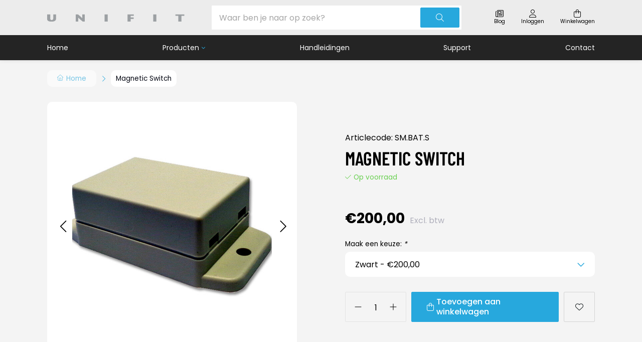

--- FILE ---
content_type: text/html;charset=utf-8
request_url: https://www.casambi.nl/smbatsmagnetic-switch-incl-permanent-magnet-3v-bat.html
body_size: 7628
content:
<!DOCTYPE html>
<html lang="nl">
  <head>
    <title>Magnetic Switch incl. permanent magnet, 3V Batt. RAL 9005	 - Casambi Smart Lighting Nederland</title>
    <meta name="description" content="SM.BAT.S Magnetic Switch incl.permanent magnet, 3V Batt RAL 9005" />
    <meta name="keywords" content="SM.BAT.S Magnetic Switch incl.permanent magnet, 3V Batt RAL 9005" />
    <meta http-equiv="X-UA-Compatible" content="IE=edge">
    <meta name="viewport" content="width=device-width, initial-scale=1">
    <meta name="apple-mobile-web-app-capable" content="yes">
    <meta name="apple-mobile-web-app-status-bar-style" content="black">
        		<link rel="shortcut icon" type="image/x-icon" href="https://cdn.webshopapp.com/shops/327370/themes/182861/v/2080234/assets/favicon.ico?20231109095332">
        <meta charset="utf-8"/>
<!-- [START] 'blocks/head.rain' -->
<!--

  (c) 2008-2026 Lightspeed Netherlands B.V.
  http://www.lightspeedhq.com
  Generated: 15-01-2026 @ 04:36:13

-->
<link rel="canonical" href="https://www.casambi.nl/smbatsmagnetic-switch-incl-permanent-magnet-3v-bat.html"/>
<link rel="alternate" href="https://www.casambi.nl/index.rss" type="application/rss+xml" title="Nieuwe producten"/>
<meta name="robots" content="noodp,noydir"/>
<meta name="google-site-verification" content="GbddSpvqgGeOSkJrbQyJEmnfMGMciYTxwbnPQY6cCfs"/>
<meta property="og:url" content="https://www.casambi.nl/smbatsmagnetic-switch-incl-permanent-magnet-3v-bat.html?source=facebook"/>
<meta property="og:site_name" content="Casambi Smart Lighting Nederland"/>
<meta property="og:title" content="Magnetic Switch incl. permanent magnet, 3V Batt. RAL 9005	"/>
<meta property="og:description" content="SM.BAT.S Magnetic Switch incl.permanent magnet, 3V Batt RAL 9005"/>
<meta property="og:image" content="https://cdn.webshopapp.com/shops/327370/files/381943724/magnetic-switch.jpg"/>
<!--[if lt IE 9]>
<script src="https://cdn.webshopapp.com/assets/html5shiv.js?2025-02-20"></script>
<![endif]-->
<!-- [END] 'blocks/head.rain' -->
                <link rel="preload" as="style" href="https://cdn.webshopapp.com/shops/327370/themes/182861/assets/settings.css?20250813113841" />
    <link rel="stylesheet" href="https://cdn.webshopapp.com/shops/327370/themes/182861/assets/settings.css?20250813113841">
    <link rel="preload" href="https://assets.redbanana.nl/rb-framework/dist/css/style-min.css" as="style">
 		<link rel="stylesheet" href="https://assets.redbanana.nl/rb-framework/dist/css/style-min.css">
        		<link rel="preload" href="https://assets.redbanana.nl/rb-framework/dist/css/casambi-demo-min.css" as="style">
     		<link rel="stylesheet" href="https://assets.redbanana.nl/rb-framework/dist/css/casambi-demo-min.css">
            	<link rel="stylesheet" href="https://assets.redbanana.nl/rb-framework/dist/css/popup/magnific-popup.css">
    
    <script src="https://cdn.webshopapp.com/assets/jquery-1-9-1.js?2025-02-20"></script>
    <script src="https://cdn.webshopapp.com/assets/jquery-ui-1-10-1.js?2025-02-20"></script>
        	<script src="https://assets.redbanana.nl/rb-framework/dist/js/jquery.magnific-popup.min.js"></script>
        <script src="https://cdn.jsdelivr.net/npm/swiper@8/swiper-bundle.min.js"></script>
    <script type="application/ld+json">
        {
        "@context": "https://schema.org",
        "@type": "Organization",
        "url": "https://www.casambi.nl/",
        "logo": "https://cdn.webshopapp.com/shops/327370/themes/182861/v/2080231/assets/logo.png?20231030111550"
      }
  </script>
  </head>
  <body class=" ">
    <div class="wrapper">
                    
<script>
var lastScrollTop = 0;
$(window).scroll(function(event){
     var st = $(this).scrollTop();
     if (st > lastScrollTop){
        $('.main-header').addClass('downscroll');
        $('.main-header').removeClass('upscroll');
     } else {
        $('.main-header').addClass('upscroll');
       $('.main-header').removeClass('downscroll');
     }
     lastScrollTop = st;
});
</script>

<header class="main-header left" id="main-header">
    <div class="middle-bar">
    <div class="container">
      <div class="main-header-wrapper flex justify-content-between align-items-center">
        <div class="menu-btn-wrapper desktop-hide flex align-items-center">
          <span class="icon icon-before icon-bars noma"></span>
        </div>
                	<div class="logo-wrapper flex align-items-center" >
                          <a href="/"><img src="https://cdn.webshopapp.com/shops/327370/themes/182861/v/2080231/assets/logo.png?20231030111550" alt="Logo Casambi Smart Lighting Nederland" class="logo full-width" width="180" height="40"></a>
                      </div>
                      <div class="search-wrapper">
              <form action="https://www.casambi.nl/search/" method="get" id="formSearch" class="relative full-width" target="_self">
                <div class="search-input-wrapper">
                  <input type="text" name="q" placeholder="Waar ben je naar op zoek?">
                  <button class="cta icon icon-before icon-search noma"></button>
                </div>
              </form>
            </div>
                  
        <div class="icons-wrapper flex justify-content-end">
                                       	          	          		                <a href="https://www.casambi.nl/blogs/over-casambi/" class="icon-wrapper flex flex-wrap justify-content-center blog-icon flex-column mobile-hide">
                  <span class="icon icon-before icon-blog noma flex justify-content-center"></span>
                  <span class="icon-text flex full-width justify-content-center">Blog</span>
                </a>
                        	                    <a href="https://www.casambi.nl/account/" class="icon-wrapper account-icon flex flex-wrap justify-content-center flex-column">
            <span class="icon icon-before icon-account noma flex justify-content-center"></span>
                        	<span class="icon-text flex full-width justify-content-center">Inloggen</span>
                      </a>
          <a href="https://www.casambi.nl/cart/" class="icon-wrapper cart-icon flex flex-wrap justify-content-center flex-column relative">
            <span class="icon icon-before icon-bag noma flex justify-content-center"></span>
            <span class="icon-text flex full-width justify-content-center">Winkelwagen</span>
                      </a>
        </div>
      </div>
    </div>
  </div>
    	<div class="bottom-bar mobile-hide ">
      <div class="container">
        <ul class="menu flex align-items-center justify-content-between">
            <div class="flex menu menu-left  justify-content-between full-width  ">
                          <li class="menu-item">
                <a href="https://www.casambi.nl/">Home</a>
              </li>
                                      <li class="menu-item menu-item-has-children relative small-menu">
                <a href="https://www.casambi.nl/producten/" title="Producten">Producten</a>

                                                                    	                    <div class="small-sub-menu-wrap">
                      <div class="container">
                        <ul class="sub-menu">
                         	                            <li class="menu-item">
                              <a class="subitemLink" href="https://www.casambi.nl/producten/controllers/" title="Controllers">Controllers</a>
                            </li>
                                                      <li class="menu-item">
                              <a class="subitemLink" href="https://www.casambi.nl/producten/sensoren/" title="Sensoren">Sensoren</a>
                            </li>
                                                      <li class="menu-item">
                              <a class="subitemLink" href="https://www.casambi.nl/producten/schakelaars/" title="Schakelaars">Schakelaars</a>
                            </li>
                                                      <li class="menu-item">
                              <a class="subitemLink" href="https://www.casambi.nl/producten/relais/" title="Relais">Relais</a>
                            </li>
                                                      <li class="menu-item">
                              <a class="subitemLink" href="https://www.casambi.nl/producten/casambi-drivers/" title="Casambi drivers ">Casambi drivers </a>
                            </li>
                                                      <li class="menu-item">
                              <a class="subitemLink" href="https://www.casambi.nl/producten/extra/" title="Extra">Extra</a>
                            </li>
                                                      <li class="menu-item">
                              <a class="subitemLink" href="https://www.casambi.nl/producten/cursussen/" title="Cursussen ">Cursussen </a>
                            </li>
                                                  </ul>
                      </div>
                    </div>
                	                              </li>
                                                      <li>
                  <a href="https://www.casambi.nl/service/handleidingen" title="Handleidingen">
                    Handleidingen
                  </a>
                </li>
                              <li>
                  <a href="https://www.casambi.nl/service/support/" title="Support">
                    Support
                  </a>
                </li>
                              <li>
                  <a href="https://www.casambi.nl/service/" title="Contact">
                    Contact
                  </a>
                </li>
                                    </div>
                  </ul>
    	</div>
		</div>
    <div class="search-wrapper-mobile desktop-hide ">
       <div class="container">
        <form action="https://www.casambi.nl/search/" method="get" id="formSearchMobile" class="relative full-width" target="_self">
          <div class="search-input-wrapper ">
            <input type="text" name="q" placeholder="Waar ben je naar op zoek?">
            <button class="cta icon icon-before icon-search noma"></button>
          </div>
        </form>
      </div>
    </div>
      	<div class="bottom-bar desktop-hide">
      <div class="container">
        <a href="#" class="cta blue icon icon-before icon-left back-btn">Terug</a>
        <ul class="menu flex align-items-center justify-content-between">
                      <li class="menu-item desktop-hide">
              <a href="https://www.casambi.nl/">Home</a>
            </li>
                                <li class="menu-item menu-item-has-children">
              <a href="https://www.casambi.nl/producten/" title="Producten">Producten</a>

                                                              <div class="sub-menu-wrap">
                  <div class="container">
                    <div class="row row-20">
                                              <div class="col-12 col-sm-12 col-md-12 col-lg-3 flex align-items-center">
                          <ul class="column-submenu">
                                                          <li class="menu-item">
                                <a class="subitemLink" href="https://www.casambi.nl/producten/controllers/" title="Controllers">Controllers</a>
                                                              </li>
                                                          <li class="menu-item">
                                <a class="subitemLink" href="https://www.casambi.nl/producten/sensoren/" title="Sensoren">Sensoren</a>
                                                              </li>
                                                          <li class="menu-item">
                                <a class="subitemLink" href="https://www.casambi.nl/producten/schakelaars/" title="Schakelaars">Schakelaars</a>
                                                              </li>
                                                          <li class="menu-item">
                                <a class="subitemLink" href="https://www.casambi.nl/producten/relais/" title="Relais">Relais</a>
                                                              </li>
                                                      </ul>
                        </div>
                                              <div class="col-12 col-sm-12 col-md-12 col-lg-3 flex align-items-center">
                          <ul class="column-submenu">
                                                          <li class="menu-item">
                                <a class="subitemLink" href="https://www.casambi.nl/producten/casambi-drivers/" title="Casambi drivers ">Casambi drivers </a>
                                                              </li>
                                                          <li class="menu-item menu-item-has-children">
                                <a class="subitemLink" href="https://www.casambi.nl/producten/extra/" title="Extra">Extra</a>
                                                                  <ul class="sub-menu-wrap subsubmenu">
                                                                          <li class="menu-item">
                                        <a class="subitemLink" href="https://www.casambi.nl/producten/extra/tijd-backup/" title="Tijd backup">Tijd backup</a>
                                      </li>
                                                                          <li class="menu-item">
                                        <a class="subitemLink" href="https://www.casambi.nl/producten/extra/dmx-sturing/" title="DMX sturing">DMX sturing</a>
                                      </li>
                                                                          <li class="menu-item">
                                        <a class="subitemLink" href="https://www.casambi.nl/producten/extra/lichtbron/" title="Lichtbron">Lichtbron</a>
                                      </li>
                                                                          <li class="menu-item">
                                        <a class="subitemLink" href="https://www.casambi.nl/producten/extra/gateway/" title="Gateway">Gateway</a>
                                      </li>
                                                                          <li class="menu-item">
                                        <a class="subitemLink" href="https://www.casambi.nl/producten/extra/repeater/" title="Repeater">Repeater</a>
                                      </li>
                                                                          <li class="menu-item">
                                        <a class="subitemLink" href="https://www.casambi.nl/producten/extra/luchtkwaliteit/" title="Luchtkwaliteit ">Luchtkwaliteit </a>
                                      </li>
                                                                      </ul>
                                                              </li>
                                                          <li class="menu-item">
                                <a class="subitemLink" href="https://www.casambi.nl/producten/cursussen/" title="Cursussen ">Cursussen </a>
                                                              </li>
                                                      </ul>
                        </div>
                                          </div>
                  </div>
                </div>
                          </li>
                                <li>
              <a href="https://www.casambi.nl/service/handleidingen" title="Handleidingen">
                Handleidingen
              </a>
            </li>
                      <li>
              <a href="https://www.casambi.nl/service/support/" title="Support">
                Support
              </a>
            </li>
                      <li>
              <a href="https://www.casambi.nl/service/" title="Contact">
                Contact
              </a>
            </li>
                            </ul>
      </div>
    </div>
  </header>            <div class="page-wrapper">
        

<script type="application/ld+json">
              {
        "@context": "https://schema.org",
        "@type": "Product",
                "description": "Magneetschakelaar bestaande uit twee delen. Kan op een bewegingsssignaal tussen die twee delen reageren.  Zo kan hij bijvoorbeeld reageren op de beweging van deuren of ramen. Werkt op batterijen, kan dus los geplaatst worden.",
        "name": "Magnetic Switch",
        "image": "https://cdn.webshopapp.com/shops/327370/files/381943724/image.jpg",
                        "offers": {
          "@type": "Offer",
          "availability": "https://schema.org/InStock",
          "price": "200",
          "priceCurrency": "EUR"
        }
      }

  </script>
<script type="application/ld+json">
        {
        "@context": "https://schema.org",
        "@type": "BreadcrumbList",
        "itemListElement": [
        	          {
            "@type": "ListItem",
            "position": "1",
            "name": "Magnetic Switch",
            "item": "https://www.casambi.nl/smbatsmagnetic-switch-incl-permanent-magnet-3v-bat.html"
        	}                ]
      }
  </script>
<section id="section-226078050" class="section-breadcrumbs m-bot-30 ">
  <div class="container">
    			<div class="desktop-hide back-bread breads">
        <a href="https://www.casambi.nl/producten/" class="icon icon-before icon-chevleft">Terug naar producten</a>
    	</div>
        <div class="breads flex mobile-hide">
      <a class="" href="https://www.casambi.nl/" title="Home"><span class="icon icon-before icon-home">Home</span></a>
                        <div class="icon icon-before icon-chevright noma"></div>
          <a href="https://www.casambi.nl/smbatsmagnetic-switch-incl-permanent-magnet-3v-bat.html" class="last-item "><span >Magnetic Switch</span></a>
                  </div>
  </div>
</section>
<section id="section-839749818" class="section-product-detail">
  <div class="container">
    <div class="row g-0 g-sm-0 g-md-0 g-lg-6">
      <div class="col-xs-12 col-sm-12 col-md-12 col-lg-6">
        <div class="product-left-wrapper full-width overflow-hidden">
                    <div class="gallery-top square overflow-hidden border-radius">
            <div class="swiper-container relative">
                            <div class="swiper-wrapper">
                                  <div class="swiper-slide">
                    <a class="image-popup full-all" href="https://cdn.webshopapp.com/shops/327370/files/381943724/600x600x2/magnetic-switch.jpg">                    	<img src="https://cdn.webshopapp.com/shops/327370/files/381943724/600x600x2/magnetic-switch.jpg" alt="Magnetic Switch">
                    </a>                  </div>
                              </div>
              <div class="swiper-btn absolute top left full-height flex align-items-center"><span class="swiper-button-prev icon icon-after icon-chevleft"></span></div>
              <div class="swiper-btn absolute top right full-height flex align-items-center"><span class="swiper-button-next icon icon-after icon-chevright"></span></div>
            </div>
          </div>
                  </div>
      </div>
      <div class="col-xs-12 col-sm-12 col-md-12 col-lg-6 flex align-items-center right-product-col">
        <form action="https://www.casambi.nl/cart/add/251316004/" id="product_configure_form" method="post" class="product-right-wrapper full-width" target="_self">
          
          						<div class="product-heading maxtext m-bot-50">
                        	<div class="articlecode m-bot-10"><span>Articlecode: </span>SM.BAT.S</div>
                        <h1>Magnetic Switch</h1>
                          <div class="product-stock-wrapper m-top-10 flex">
                                  <div class="span-available">
                                          <span class="stock icon icon-before icon-light icon-check full-width">Op voorraad</span>
                                      </div>
                 
              </div>
          	                      </div>
                    					<!--    Price box        -->
          <div class="price-box flex align-items-center flex-wrap full-width m-bot-20 move-price price-box-var ">
            	                <div class="main-price full-width">€200,00<span class="incl-title" style="font-size: 16px; color: #AFAFBB; margin-left: 10px;">Excl. btw</span></div>
                    					          </div>
                                <div class="product-configure-box m-bot-20 row">
              <input type="hidden" name="bundle_id" id="product_configure_bundle_id" value="">
<div class="product-configure">
  <div class="product-configure-variants"  aria-label="Select an option of the product. This will reload the page to show the new option." role="region">
    <label for="product_configure_variants">Maak een keuze: <em aria-hidden="true">*</em></label>
    <select name="variant" id="product_configure_variants" onchange="document.getElementById('product_configure_form').action = 'https://www.casambi.nl/product/variants/126240018/'; document.getElementById('product_configure_form').submit();" aria-required="true">
      <option value="251316004" selected="selected">Zwart - €200,00</option>
      <option value="251316006">Grijs - €200,00</option>
    </select>
    <div class="product-configure-clear"></div>
  </div>
</div>

            </div>
                    
          
          <!--     Actions buttons (Add to cart)      -->
          <div class="flex product-buttons-wrapper">
            <!-- Quantity box   -->
            <div class="quantity-price-wrapper flex flex-wrap align-items-center full-height">
              <div class="quantity-box all-quantity-box full-height">
                <div class="relative quantity-field flex align-items-center full-height">
                  <a href="#" class="icon icon-before icon-minus noma full-height"></a>
                  <input class="full-height" type="text" name="quantity" id="quantity" value="1" />
                  <a href="#" class="icon icon-before icon-plus noma full-height"></a>
                </div>
              </div>
            </div>
            <div class="product-buttons-cta-wrapper full-width flex">
              <div class="add-to-cart-wrapper cta-wrapper full-width">
                                  <a href="#" id="add-cart" class="cta full-width icon icon-before icon-bag full-width flex justify-content-center">Toevoegen aan winkelwagen</a>
                              </div>
                              <div class="add-to-wishlist-wrapper cta-wrapper full-height">
                   <a href="https://www.casambi.nl/account/wishlistAdd/126240018?variant_id=251316004" class="icon icon-before cta cta-secondary icon-heart noma  full-height"></a>
                </div>
                          </div>
          </div>
          
                  </form>
      </div>
    </div>

    <div class="bottom-product-content m-top-100">
      <div class="row g-0 g-sm-0 g-md-0 g-lg-6">
        <div class="col-xs-12 col-sm-12 col-md-12 col-lg-6">
          
                  </div>
        <div class="col-xs-12 col-sm-12 col-md-12 col-lg-6">
                      <section class="section-content relative">
              <div class="maxtext">
                <h3>Productinformatie</h3>
                <p>Magneetschakelaar bestaande uit twee delen. Kan op een bewegingsssignaal tussen die twee delen reageren, bijvoorbeeld op de beweging van een deur of een raam. Werkt op batterijen, kan dus los geplaatst worden.</p>
<p>Doordat deze schakelaar deel is van het Casambi Ecosysteem kan deze eenvoudig worden toegevoegd aan een Casambi netwerk.</p>
<p><a href="https://cdn.webshopapp.com/shops/327370/files/386196200/ligaairsmbat-dsen-200617.pdf" target="_blank" rel="noopener">specificaties</a></p>
              </div>
              
            </section>
                                      </div>
      </div>
    </div>
  </div>
	<script>
$(document).ready(function () {
    $('.max-heigther-specs').each(function () {
        $(this).attr('data-height', $(this).innerHeight() + 50);
        $(this).css('max-height', '450px');
        if ($(this).innerHeight() + 50 > 400) {
            $(this).parent().find(".show-more-wrapper").css('display', 'flex');
        } else {
            $(this).parent().find(".show-more-wrapper").css('display', 'none');
        }
    });
});
  
  $(document).on('click', '#add-cart', function(){
    $('#product_configure_form').submit();
  });
    const galleryTop = new Swiper("#section-839749818 .gallery-top .swiper-container", {
    loop: true,
    spaceBetween: 10,
    navigation: {
      nextEl: ".gallery-top .swiper-button-next",
      prevEl: ".gallery-top .swiper-button-prev",
    },
     });
  const reviewSwiper_3839749818 = new Swiper('#section-3839749818 .swiper-container', {
    slidesPerView: 1,
  	spaceBetween: 10,
    pagination: {
      el: '#section-3839749818 .swiper-navigation-wrapper-839749818 .swiper-pagination',
      clickable: true,
      renderBullet: function (index, className) {
        return '<span class="' + className + '">' + (index + 1) + '</span>';
      },
    },
    navigation: {
      nextEl: '#section-3839749818 .swiper-navigation-wrapper-839749818 .swiper-button-next',
      prevEl: '#section-3839749818 .swiper-navigation-wrapper-839749818 .swiper-button-prev',
    },
   	breakpoints: {
      0: {
        slidesPerView: 1,
        grid: {
          fill: 'row',
          rows: 4,
        },
      },
    }
  });
   $(document).on('click', '.quantity-box a', function(){
    var quantity = parseInt($('.quantity-box input').val());
    if ($(this).hasClass('icon-plus')){
      if (quantity < 10000){ quantity++; } else { quantity = 10000; }
    } else {
      if (quantity > 1){ quantity--; } else { quantity = 1; }
      }
      $('.quantity-box input').val(quantity);
  });

  $(document).on('keydown, change', '.quantity-box input', function(){
    var quantity = parseInt($('.quantity-box input').val());
    if (quantity > 10000){ quantity = 10000; }
    if (quantity < 1){ quantity = 1; }
    $('.quantity-box input').val(quantity);
  });
  
      $('.image-popup').magnificPopup({
      type: 'image',
      gallery:{
        enabled:true
      },
      removalDelay: 300,
      mainClass: 'mfp-fade' 
    });
    
  $(document).on('click', '.show-more', function(){
    var div = $('.max-heigther-specs');
    div.toggleClass('open');
    if(div.hasClass('open')){
        div.css('max-height', div.attr('data-height') + 'px');
        $(this).removeClass('icon-chevdown');
        $(this).addClass('icon-chevup');
        $(this).text('Show less specifications');
        $(this).parent().removeClass('more');
        $(this).parent().addClass('less');
    } else {
        div.css('max-height', '450px');
        $(this).addClass('icon-chevdown');
        $(this).removeClass('icon-chevup');
        $(this).text('Show more specifications');
        $(this).parent().addClass('more');
        $(this).parent().removeClass('less');
    }
});
</script>
</section>

  
      </div>
      <footer id="main-footer" class="main-footer-background">
  <div class="container">
    <div class="row gx-5 main-footer-wrapper mobile-hide">
      <div class="col-12 col-sm-12 col-md-12 col-lg-3">
        <div class="main-detail-col maxtext">
                    	<h4>Unifit</h4>
                    <div class="company-detail-wrapper">
            <div class="address-wrapper">
              <p class="icon icon-before icon-location icon-main">Gildenstraat 14</p>              <p class="icon icon-before icon-spacer">3861 RG Nijkerk NL</p>            </div><br />
            <div class="contact-info-wrapper">
              <p><a href="/cdn-cgi/l/email-protection#03606270626e616a43766d6a656a772d6d6f" target="_blank" class="icon icon-before icon-envelope"><span class="__cf_email__" data-cfemail="03606270626e616a43766d6a656a772d6d6f">[email&#160;protected]</span></a></p>              <p><a href="tel:+31 33 2006100 " class="icon icon-before icon-phone">+31 33 2006100 </a></p>            </div>
          </div>
        </div>
      </div>
      <div class="col-12 col-sm-12 col-md-12 col-lg-3">
        <div class="main-detail-col maxtext">
          <h4>ETC design center</h4>
          <div class="company-detail-wrapper">
            <div class="address-wrapper">
              <p class="icon icon-before icon-location icon-main">Randweg 20</p>
              <p class="icon icon-before icon-spacer">4104 AC Culemborg</p>
            </div>
            <p class="info p-top-30">
              Open op maandag tussen 10:00 en 17:00 <br />
							Andere dagen op afspraak
            </p>
          </div>
        </div>
      </div>
            
      <div class="col-12 col-sm-12 col-md-12 col-lg-2">
        <div class="main-detail-col maxtext">
          <h4>Categorieën</h4>
          <ul>
                        	              	<li class="menu-item">
                    <a href="https://www.casambi.nl/producten/controllers/" title="Controllers">Controllers</a>
                </li>
                            	<li class="menu-item">
                    <a href="https://www.casambi.nl/producten/sensoren/" title="Sensoren">Sensoren</a>
                </li>
                            	<li class="menu-item">
                    <a href="https://www.casambi.nl/producten/schakelaars/" title="Schakelaars">Schakelaars</a>
                </li>
                            	<li class="menu-item">
                    <a href="https://www.casambi.nl/producten/relais/" title="Relais">Relais</a>
                </li>
                            	<li class="menu-item">
                    <a href="https://www.casambi.nl/producten/casambi-drivers/" title="Casambi drivers ">Casambi drivers </a>
                </li>
                            	<li class="menu-item">
                    <a href="https://www.casambi.nl/producten/extra/" title="Extra">Extra</a>
                </li>
                            	<li class="menu-item">
                    <a href="https://www.casambi.nl/producten/cursussen/" title="Cursussen ">Cursussen </a>
                </li>
                                    </ul>
        </div>
      </div>
    	<div class="col-12 col-sm-12 col-md-12 col-lg-4">
              		<div class="main-detail-col maxtext">
        	<div class="row">
             <h4>Support</h4>
                              <div class="col-12 col-sm-12 col-md-12 col-lg-12 col-xl-6">
                      <ul class="footer-ul">
                                                  <li><a href="https://www.casambi.nl/service/about/" title="Contact">Contact</a></li>
                                                  <li><a href="https://www.casambi.nl/service/shipping-returns/" title="Verzenden &amp; retourneren">Verzenden &amp; retourneren</a></li>
                                                  <li><a href="https://www.casambi.nl/service/" title="Klantenservice">Klantenservice</a></li>
                                                  <li><a href="https://www.casambi.nl/service/waarom-casambi/" title="Waarom Casambi?">Waarom Casambi?</a></li>
                                                  <li><a href="https://www.casambi.nl/service/videocursus/" title="Videocursus">Videocursus</a></li>
                                                  <li><a href="https://www.casambi.nl/service/advies/" title="Advies op maat">Advies op maat</a></li>
                                                                                                                                                                                                                          <li class="desktop-hide"><a href="https://www.casambi.nl/service/disclaimer/" title="Disclaimer">Disclaimer</a></li>
                                                              <li class="desktop-hide"><a href="https://www.casambi.nl/service/general-terms-conditions/" title="Algemene voorwaarden">Algemene voorwaarden</a></li>
                                                              <li class="desktop-hide"><a href="https://www.casambi.nl/service/privacy-policy/" title="Privacy Policy">Privacy Policy</a></li>
                                                              <li class="desktop-hide"><a href="https://www.casambi.nl/service/support/" title="Support ">Support </a></li>
                                                              <li class="desktop-hide"><a href="https://www.casambi.nl/service/handleidingen/" title="Handleidingen">Handleidingen</a></li>
                                                                                                                                  </ul>
                  </div>
                              <div class="col-12 col-sm-12 col-md-12 col-lg-12 col-xl-6">
                      <ul class="footer-ul">
                                                  <li><a href="https://www.casambi.nl/service/disclaimer/" title="Disclaimer">Disclaimer</a></li>
                                                  <li><a href="https://www.casambi.nl/service/general-terms-conditions/" title="Algemene voorwaarden">Algemene voorwaarden</a></li>
                                                  <li><a href="https://www.casambi.nl/service/privacy-policy/" title="Privacy Policy">Privacy Policy</a></li>
                                                  <li><a href="https://www.casambi.nl/service/support/" title="Support ">Support </a></li>
                                                  <li><a href="https://www.casambi.nl/service/handleidingen/" title="Handleidingen">Handleidingen</a></li>
                                                                      </ul>
                  </div>
                                        <div class="socials flex">
                                                	<a href="https://www.instagram.com/unifit_light_casambi/" target="_blank" class="icon icon-before icon-brands icon-instagram noma"></a>
                                                                              </div>
                       </div>
        </div>
          		</div>
          </div>
     
    	<div class="main-footer-mobile-wrapper desktop-hide">
        <div class="main-mobile-detail">
          <div class="logo-mobile-wrapper">
              <!--             <h4>Casambi Smart Lighting Nederland</h4> -->
                      </div>
        </div>
        <div class="contact-mobile-wrapper accordion">
          
          <h4 class="flex justify-content-start"><span class="icon icon-after icon-right flex align-items-center justify-content-between full-width">Contact</span></h4>
          <div class="contact-cta-wrapper">
            <a href="tel:+31 33 2006100 " class="cta block full-width icon icon-before icon-phone">+31 33 2006100 </a>            <a href="/cdn-cgi/l/email-protection#5e3d3f2d3f333c371e2b303738372a703032" class="cta block full-width icon icon-before icon-envelope"><span class="__cf_email__" data-cfemail="22414351434f404b62574c4b444b560c4c4e">[email&#160;protected]</span></a>            <a href="https://www.google.com/maps/place/Gildenstraat 14,+3861 RG+Nijkerk NL/" target="_blank" class="cta block full-width icon icon-before icon-location">Route in Google Maps</a>          </div>
          
          <h4 class="flex justify-content-start mt-4"><span class="icon icon-after icon-right flex align-items-center justify-content-between full-width">Categorieën</span></h4>
          <div class="categories">
            <ul class="text-align-left">
                                                <li class="menu-item">
                      <a href="https://www.casambi.nl/producten/controllers/" title="Controllers">Controllers</a>
                  </li>
                                  <li class="menu-item">
                      <a href="https://www.casambi.nl/producten/sensoren/" title="Sensoren">Sensoren</a>
                  </li>
                                  <li class="menu-item">
                      <a href="https://www.casambi.nl/producten/schakelaars/" title="Schakelaars">Schakelaars</a>
                  </li>
                                  <li class="menu-item">
                      <a href="https://www.casambi.nl/producten/relais/" title="Relais">Relais</a>
                  </li>
                                  <li class="menu-item">
                      <a href="https://www.casambi.nl/producten/casambi-drivers/" title="Casambi drivers ">Casambi drivers </a>
                  </li>
                                  <li class="menu-item">
                      <a href="https://www.casambi.nl/producten/extra/" title="Extra">Extra</a>
                  </li>
                                  <li class="menu-item">
                      <a href="https://www.casambi.nl/producten/cursussen/" title="Cursussen ">Cursussen </a>
                  </li>
                                          </ul>
          </div>
          
                    
          <h4 class="flex justify-content-start mt-4"><span class="icon icon-after icon-right flex align-items-center justify-content-between full-width">Support</span></h4>
          <div class="customer-wrapper">
                          <div class="col-12 col-sm-12 col-md-12 col-lg-12 col-xl-6">
                <ul class="footer-ul">
                                      <li><a href="https://www.casambi.nl/service/about/" title="Contact">Contact</a></li>
                                      <li><a href="https://www.casambi.nl/service/shipping-returns/" title="Verzenden &amp; retourneren">Verzenden &amp; retourneren</a></li>
                                      <li><a href="https://www.casambi.nl/service/" title="Klantenservice">Klantenservice</a></li>
                                      <li><a href="https://www.casambi.nl/service/waarom-casambi/" title="Waarom Casambi?">Waarom Casambi?</a></li>
                                      <li><a href="https://www.casambi.nl/service/videocursus/" title="Videocursus">Videocursus</a></li>
                                      <li><a href="https://www.casambi.nl/service/advies/" title="Advies op maat">Advies op maat</a></li>
                                                                                                                                                                          <li class="desktop-hide"><a href="https://www.casambi.nl/service/disclaimer/" title="Disclaimer">Disclaimer</a></li>
                                                  <li class="desktop-hide"><a href="https://www.casambi.nl/service/general-terms-conditions/" title="Algemene voorwaarden">Algemene voorwaarden</a></li>
                                                  <li class="desktop-hide"><a href="https://www.casambi.nl/service/privacy-policy/" title="Privacy Policy">Privacy Policy</a></li>
                                                  <li class="desktop-hide"><a href="https://www.casambi.nl/service/support/" title="Support ">Support </a></li>
                                                  <li class="desktop-hide"><a href="https://www.casambi.nl/service/handleidingen/" title="Handleidingen">Handleidingen</a></li>
                                                                                                    </ul>
              </div>
                          <div class="col-12 col-sm-12 col-md-12 col-lg-12 col-xl-6">
                <ul class="footer-ul">
                                      <li><a href="https://www.casambi.nl/service/disclaimer/" title="Disclaimer">Disclaimer</a></li>
                                      <li><a href="https://www.casambi.nl/service/general-terms-conditions/" title="Algemene voorwaarden">Algemene voorwaarden</a></li>
                                      <li><a href="https://www.casambi.nl/service/privacy-policy/" title="Privacy Policy">Privacy Policy</a></li>
                                      <li><a href="https://www.casambi.nl/service/support/" title="Support ">Support </a></li>
                                      <li><a href="https://www.casambi.nl/service/handleidingen/" title="Handleidingen">Handleidingen</a></li>
                                                    </ul>
              </div>
                      </div>
        </div>
      </div>
      </div>
  <div class="redbanana-footer text-center">
    <span>&copy; Copyright 2026 Casambi Smart Lighting Nederland - <a href="https://redbanana.nl/webshop-laten-maken/" target="_blank" rel="nofollow">Webshop laten maken</a> door Red Banana</span>
  </div>
</footer>

<script data-cfasync="false" src="/cdn-cgi/scripts/5c5dd728/cloudflare-static/email-decode.min.js"></script><script type="text/javascript">
  (function($) {
    var allPanels = $('.accordion > div').hide();
    $('.accordion > div').first().show();
    
    allPanels.each(function() {
      if ($(this).is(':visible')) {
        $(this).prev('h4').addClass('show');
      }
    });
    
    $('.accordion > h4').click(function() {
      var currentPanel = $(this).next();
			$(this).toggleClass('show');
      currentPanel.slideToggle();
      return false;
    });
  })(jQuery);
</script>    </div>
         <!-- [START] 'blocks/body.rain' -->
<script>
(function () {
  var s = document.createElement('script');
  s.type = 'text/javascript';
  s.async = true;
  s.src = 'https://www.casambi.nl/services/stats/pageview.js?product=126240018&hash=d40f';
  ( document.getElementsByTagName('head')[0] || document.getElementsByTagName('body')[0] ).appendChild(s);
})();
</script>
<!-- [END] 'blocks/body.rain' -->
    <script src="https://assets.redbanana.nl/rb-framework/dist/js/main.min.js"></script>
        <script>
      function getProductSlidesBuilder(swiperObj, category, url, sectionNumber) {
     		getProductSlides(swiperObj, category, sectionNumber, 'newest', 'nl', false, 'Op voorraad', 'Niet op voorraad');
      }
      function getBlogSlidesBuilder(swiperObj, blog, domain, section) {
     		getBlogSlides(swiperObj, blog, section, 'Lees artikel', false, 'nl');
      }
    </script>
    
          <div class="order-sticky sticky-product-info">
        <div class="container">
          <div class="row full-width">
                             <div class="product-header">
                  <div class="product-header-wrapper flex justify-content-between align-center">
                    <div class="product-info-wrapper flex align-center mobile-hide">
                      <div class="image-wrapper">
                        <img src="https://cdn.webshopapp.com/shops/327370/files/381943724/50x50x2/magnetic-switch.jpg" alt="Magnetic Switch">
                      </div>
                      <div class="content-wrapper">
                        <strong class="uppercase">Magnetic Switch</strong>
                                                  <p>€200,00</p>
                                              </div>
                    </div>
                    <div class="cta-wrapper flex">
                                              <a href="javascript:void(0);" id="add-cart" class="cta icon icon-before icon-bag simple-icon">In winkelwagen</a>
                                             
                      	<a href="https://www.casambi.nl/account/wishlistAdd/126240018?variant_id=251316004" class="cta cta-secondary icon icon-before icon-heart noma add-to-wish"></a>
                                          </div>
                  </div>
                </div>
                      </div>
        </div>
      </div>
      </body>
</html>

<script>
  window.addEventListener("scroll", function() {
    var elementTarget = document.getElementById("add-cart");
    if(elementTarget) {
      if (window.scrollY > (elementTarget.offsetTop + elementTarget.offsetHeight)) {
        $('.sticky-product-info').addClass("show");
      } else {
        $('.sticky-product-info').removeClass("show");
      }
    }
  });
if(1) {
  function isInViewport(el) {
      const rect = el.getBoundingClientRect();
      return (
          rect.top >= (window.innerHeight || document.documentElement.clientHeight) - 1100 &&
          rect.left >= 0 &&
          rect.bottom <= (window.innerHeight || document.documentElement.clientHeight) + 500 &&
          rect.right <= (window.innerWidth || document.documentElement.clientWidth)
      );
  }

  const sections = document.querySelectorAll('section');

  document.addEventListener('scroll', function () {
      sections.forEach((section) => {
        const messageText = isInViewport(section) ?
          section.classList.add('startAnimation') :
          'not visible' ;
      });
  });

  window.addEventListener("load", (event) => {
      sections.forEach((section) => {
        const messageText = isInViewport(section) ?
          section.classList.add('startAnimation') :
          'not visible' ;
      });
  });
}
</script>

--- FILE ---
content_type: text/css; charset=UTF-8
request_url: https://cdn.webshopapp.com/shops/327370/themes/182861/assets/settings.css?20250813113841
body_size: 571
content:
:root {
  /* Body */
  --body-background-color: #f4f4f4;
  --body-title-color: #000000;
  --body-text-color: #000000;
  /* Message bar */
  --message-bar-background-color: #fd0000;
  --message-bar-text-color: #ffffff;
  /* Hero */
  --hero-background-image: url("https://cdn.webshopapp.com/shops/327370/themes/182861/v/2080224/assets/hero-image.png?20250813113841?20231030110412");
  --hero-background-color: #f3c6c6;
  --hero-text-color: #ffffff;
  --hero-overlay-color: #050c27;
  --hero-overlay-opacity: 0.5;
  /* Bottom bar */
  --bottom-bar-background-color: #242424;
  --bottom-bar-text-color: #ffffff;
  /* Footer */
  --footer-background-color: #d9d9d9;
  --footer-text-color: #000000;
  /* Button */
  --button-background-color: #27a8dd;
  --button-hover-background-color: #2193c2;
  --button-text-color: #ffffff;
  --button-hover-text-color: #ffffff;
  /* Secondary button */
  --button-secondary-background-color: #e0dede;
  --button-secondary-hover-background-color: #cdc8c8;
  --button-secondary-border-color: #d4d4d4;
  --button-secondary-border-hover-color: #27a8dd;
  --button-secondary-text-color: #0c1315;
  --button-secondary-hover-text-color: ;
  /* Link */
  --link-color: #27a8dd;
  --link-hover-color: #27a8dd;
  /* Breadcrumbs */
  --breadcrumb-background-color: #ffffff;
  --breadcrumb-text-color: #020511;
  /* Filter */
  --filter-background-color: #ffffff;
  --filter-icons-color: #ffffff;
  --checkbox-color: #27a8dd;
  --radio-button-color: #27a8dd;
  --filter-text-color: #000000;
  /* Product label */
  --product_label_background_color: #000000;
  --product_label_text_color: #ffffff;
  /* Product card */
  --product_wishlist_icon_background_color: #ffffff;
  --product_price_size: 21px;
  --product_title_size: 21px;
  /* Global color */
  --content_card_background_color: #ffffff;
  /* Total reviews color */
  --total_review_background_color: #ffffff;
  --general-border-radius: 10px;
}


--- FILE ---
content_type: text/css; charset=utf-8
request_url: https://assets.redbanana.nl/rb-framework/dist/css/casambi-demo-min.css
body_size: 3520
content:
body{font-family:"Poppins",sans-serif;font-weight:400}body p{font-weight:300 !important}.nopadding{padding-left:0;padding-right:0}.section-heading .show-all a{border:none;color:#27a8dd;font-weight:500}@media screen and (max-width: 991px){.swiper-scrollbar{display:none}}@font-face{font-family:"Barlow Condensed";font-style:normal;font-weight:400;font-display:swap;src:url(https://fonts.gstatic.com/s/barlowcondensed/v12/HTx3L3I-JCGChYJ8VI-L6OO_au7B6x7T2lv0tKk7aw.woff2) format("woff2");unicode-range:U+0102-0103,U+0110-0111,U+0128-0129,U+0168-0169,U+01A0-01A1,U+01AF-01B0,U+0300-0301,U+0303-0304,U+0308-0309,U+0323,U+0329,U+1EA0-1EF9,U+20AB}@font-face{font-family:"Barlow Condensed";font-style:normal;font-weight:400;font-display:swap;src:url(https://fonts.gstatic.com/s/barlowcondensed/v12/HTx3L3I-JCGChYJ8VI-L6OO_au7B6x_T2lv0tKk7aw.woff2) format("woff2");unicode-range:U+0100-02AF,U+0304,U+0308,U+0329,U+1E00-1E9F,U+1EF2-1EFF,U+2020,U+20A0-20AB,U+20AD-20CF,U+2113,U+2C60-2C7F,U+A720-A7FF}@font-face{font-family:"Barlow Condensed";font-style:normal;font-weight:400;font-display:swap;src:url(https://fonts.gstatic.com/s/barlowcondensed/v12/HTx3L3I-JCGChYJ8VI-L6OO_au7B6xHT2lv0tKk.woff2) format("woff2");unicode-range:U+0000-00FF,U+0131,U+0152-0153,U+02BB-02BC,U+02C6,U+02DA,U+02DC,U+0304,U+0308,U+0329,U+2000-206F,U+2074,U+20AC,U+2122,U+2191,U+2193,U+2212,U+2215,U+FEFF,U+FFFD}@font-face{font-family:"Barlow Condensed";font-style:normal;font-weight:500;font-display:swap;src:url(https://fonts.gstatic.com/s/barlowcondensed/v12/HTxwL3I-JCGChYJ8VI-L6OO_au7B4-Lwz3nWuYMBYrp0xg.woff2) format("woff2");unicode-range:U+0102-0103,U+0110-0111,U+0128-0129,U+0168-0169,U+01A0-01A1,U+01AF-01B0,U+0300-0301,U+0303-0304,U+0308-0309,U+0323,U+0329,U+1EA0-1EF9,U+20AB}@font-face{font-family:"Barlow Condensed";font-style:normal;font-weight:500;font-display:swap;src:url(https://fonts.gstatic.com/s/barlowcondensed/v12/HTxwL3I-JCGChYJ8VI-L6OO_au7B4-Lwz3jWuYMBYrp0xg.woff2) format("woff2");unicode-range:U+0100-02AF,U+0304,U+0308,U+0329,U+1E00-1E9F,U+1EF2-1EFF,U+2020,U+20A0-20AB,U+20AD-20CF,U+2113,U+2C60-2C7F,U+A720-A7FF}@font-face{font-family:"Barlow Condensed";font-style:normal;font-weight:500;font-display:swap;src:url(https://fonts.gstatic.com/s/barlowcondensed/v12/HTxwL3I-JCGChYJ8VI-L6OO_au7B4-Lwz3bWuYMBYro.woff2) format("woff2");unicode-range:U+0000-00FF,U+0131,U+0152-0153,U+02BB-02BC,U+02C6,U+02DA,U+02DC,U+0304,U+0308,U+0329,U+2000-206F,U+2074,U+20AC,U+2122,U+2191,U+2193,U+2212,U+2215,U+FEFF,U+FFFD}@font-face{font-family:"Barlow Condensed";font-style:normal;font-weight:600;font-display:swap;src:url(https://fonts.gstatic.com/s/barlowcondensed/v12/HTxwL3I-JCGChYJ8VI-L6OO_au7B4873z3nWuYMBYrp0xg.woff2) format("woff2");unicode-range:U+0102-0103,U+0110-0111,U+0128-0129,U+0168-0169,U+01A0-01A1,U+01AF-01B0,U+0300-0301,U+0303-0304,U+0308-0309,U+0323,U+0329,U+1EA0-1EF9,U+20AB}@font-face{font-family:"Barlow Condensed";font-style:normal;font-weight:600;font-display:swap;src:url(https://fonts.gstatic.com/s/barlowcondensed/v12/HTxwL3I-JCGChYJ8VI-L6OO_au7B4873z3jWuYMBYrp0xg.woff2) format("woff2");unicode-range:U+0100-02AF,U+0304,U+0308,U+0329,U+1E00-1E9F,U+1EF2-1EFF,U+2020,U+20A0-20AB,U+20AD-20CF,U+2113,U+2C60-2C7F,U+A720-A7FF}@font-face{font-family:"Barlow Condensed";font-style:normal;font-weight:600;font-display:swap;src:url(https://fonts.gstatic.com/s/barlowcondensed/v12/HTxwL3I-JCGChYJ8VI-L6OO_au7B4873z3bWuYMBYro.woff2) format("woff2");unicode-range:U+0000-00FF,U+0131,U+0152-0153,U+02BB-02BC,U+02C6,U+02DA,U+02DC,U+0304,U+0308,U+0329,U+2000-206F,U+2074,U+20AC,U+2122,U+2191,U+2193,U+2212,U+2215,U+FEFF,U+FFFD}@font-face{font-family:"Barlow Condensed";font-style:normal;font-weight:700;font-display:swap;src:url(https://fonts.gstatic.com/s/barlowcondensed/v12/HTxwL3I-JCGChYJ8VI-L6OO_au7B46r2z3nWuYMBYrp0xg.woff2) format("woff2");unicode-range:U+0102-0103,U+0110-0111,U+0128-0129,U+0168-0169,U+01A0-01A1,U+01AF-01B0,U+0300-0301,U+0303-0304,U+0308-0309,U+0323,U+0329,U+1EA0-1EF9,U+20AB}@font-face{font-family:"Barlow Condensed";font-style:normal;font-weight:700;font-display:swap;src:url(https://fonts.gstatic.com/s/barlowcondensed/v12/HTxwL3I-JCGChYJ8VI-L6OO_au7B46r2z3jWuYMBYrp0xg.woff2) format("woff2");unicode-range:U+0100-02AF,U+0304,U+0308,U+0329,U+1E00-1E9F,U+1EF2-1EFF,U+2020,U+20A0-20AB,U+20AD-20CF,U+2113,U+2C60-2C7F,U+A720-A7FF}@font-face{font-family:"Barlow Condensed";font-style:normal;font-weight:700;font-display:swap;src:url(https://fonts.gstatic.com/s/barlowcondensed/v12/HTxwL3I-JCGChYJ8VI-L6OO_au7B46r2z3bWuYMBYro.woff2) format("woff2");unicode-range:U+0000-00FF,U+0131,U+0152-0153,U+02BB-02BC,U+02C6,U+02DA,U+02DC,U+0304,U+0308,U+0329,U+2000-206F,U+2074,U+20AC,U+2122,U+2191,U+2193,U+2212,U+2215,U+FEFF,U+FFFD}@font-face{font-family:"Poppins";font-style:normal;font-weight:300;font-display:swap;src:url(https://fonts.gstatic.com/s/poppins/v20/pxiByp8kv8JHgFVrLDz8Z11lFd2JQEl8qw.woff2) format("woff2");unicode-range:U+0900-097F,U+1CD0-1CF9,U+200C-200D,U+20A8,U+20B9,U+25CC,U+A830-A839,U+A8E0-A8FF}@font-face{font-family:"Poppins";font-style:normal;font-weight:300;font-display:swap;src:url(https://fonts.gstatic.com/s/poppins/v20/pxiByp8kv8JHgFVrLDz8Z1JlFd2JQEl8qw.woff2) format("woff2");unicode-range:U+0100-02AF,U+0304,U+0308,U+0329,U+1E00-1E9F,U+1EF2-1EFF,U+2020,U+20A0-20AB,U+20AD-20CF,U+2113,U+2C60-2C7F,U+A720-A7FF}@font-face{font-family:"Poppins";font-style:normal;font-weight:300;font-display:swap;src:url(https://fonts.gstatic.com/s/poppins/v20/pxiByp8kv8JHgFVrLDz8Z1xlFd2JQEk.woff2) format("woff2");unicode-range:U+0000-00FF,U+0131,U+0152-0153,U+02BB-02BC,U+02C6,U+02DA,U+02DC,U+0304,U+0308,U+0329,U+2000-206F,U+2074,U+20AC,U+2122,U+2191,U+2193,U+2212,U+2215,U+FEFF,U+FFFD}.icon-after.icon-lightbulb:after{content:""}.icon-before.icon-lightbulb:before{content:""}h1,h2,h3,h4{text-transform:uppercase}h1{font-family:"Barlow Condensed",sans-serif;font-size:2.369em;font-weight:600}h2{font-family:"Barlow Condensed",sans-serif;font-size:2.369em;font-weight:600}h3{font-family:"Barlow Condensed",sans-serif;font-size:1.333em;font-weight:600}h4{font-family:"Barlow Condensed",sans-serif;font-weight:600}h5{font-family:"Barlow Condensed",sans-serif;font-weight:600}h6{font-family:"Barlow Condensed",sans-serif;font-weight:600}p,span,label,body,.maxtext,a,strong,sup{font-family:"Poppins",sans-serif;font-weight:400}strong{font-weight:600}.maxtext.smaller-700{max-width:700px}a.inline-cta,input[type=submit],button,.gui-button-small,.cta{border-radius:2px;font-family:"Poppins",sans-serif}@keyframes zoomOut{0%{transform:scale(1.3)}100%{transform:scale(1)}}@keyframes floatIn{0%{opacity:0;transform:translate3d(0, -50px, 0)}100%{opacity:1;transform:translate3d(0, 0, 0)}}@keyframes floatUpExtra{0%{opacity:0;transform:translate3d(0, 25px, 0)}100%{opacity:1;transform:translate3d(0, 0, 0)}}@keyframes floatUp{0%{opacity:0;transform:translate3d(0, 50px, 0)}100%{opacity:1;transform:translate3d(0, 0, 0)}}@keyframes floatRight{0%{opacity:0;transform:translate3d(-50px, 0, 0)}100%{opacity:1;transform:translate3d(0, 0, 0)}}#main-header .middle-bar{background-color:#ececec}#main-header .middle-bar .logo-wrapper a{max-width:311px}#main-header .middle-bar .search-wrapper{max-width:500px}#main-header .middle-bar .search-wrapper #formSearch .search-input-wrapper input{background:#fff;border-radius:2px}#main-header .search-wrapper-mobile form .search-input-wrapper input{border-radius:5px}#main-footer .main-detail-col .socials{padding-left:225px}#main-footer .main-detail-col .socials .icon{border-radius:2px;background:#fff;color:#000}#main-footer .main-detail-col .socials .icon:hover{color:#27a8dd}.main-footer-mobile-wrapper ul li a{color:#000;font-size:1em}.section-hero.layout-4{min-height:670px}.section-hero.layout-4 .top-hero-wrapper{min-height:670px;padding-top:100px}@media screen and (max-width: 991px){.section-hero.layout-4 .top-hero-wrapper{padding-top:50px;padding-bottom:50px}}.section-hero.layout-4 .top-hero-wrapper>.container{position:relative;z-index:3}.section-hero.layout-4 .unifit-logo{max-width:480px;margin-bottom:20px;image-rendering:pixelated}@media screen and (min-width: 991px){.section-hero.layout-4 .unifit-logo{opacity:0;animation:floatUp .9s cubic-bezier(0.54, 0.1, 0, 0.99) forwards}}@media screen and (max-width: 991px){.section-hero.layout-4 .unifit-logo{width:80%}}.section-hero.layout-4 .background-wrapper{width:78vw;overflow:hidden}@media(min-width: 2200px){.section-hero.layout-4 .background-wrapper{width:73vw}}@media(max-width: 1600px){.section-hero.layout-4 .background-wrapper{width:85vw}}@media screen and (max-width: 991px){.section-hero.layout-4 .background-wrapper{width:100vw}}.section-hero.layout-4 .background-wrapper .badge-wrapper{display:flex;position:absolute;right:20px;bottom:20px;z-index:3}@media screen and (max-width: 767px){.section-hero.layout-4 .background-wrapper .badge-wrapper{right:50%;transform:translate(50%, 0)}}.section-hero.layout-4 .background-wrapper .badge-wrapper img{margin-left:10px}@media screen and (min-width: 991px){.section-hero.layout-4 .background-wrapper .badge-wrapper img{opacity:0;animation:floatRight 1.5s cubic-bezier(0.54, 0.1, 0, 0.99) forwards}}@media screen and (min-width: 991px){.section-hero.layout-4 .background-wrapper .badge-wrapper img:nth-of-type(1){animation-delay:400ms}}@media screen and (min-width: 991px){.section-hero.layout-4 .background-wrapper .badge-wrapper img:nth-of-type(2){animation-delay:600ms}}@media screen and (min-width: 991px){.section-hero.layout-4 .background-wrapper .badge-wrapper img:nth-of-type(3){animation-delay:800ms}}.section-hero.layout-4 .background-image-wrapper{transform:scale(1.3);animation:zoomOut 8s forwards}.section-hero.layout-4 .background-image-wrapper::after{position:absolute;top:0;left:0;width:100%;height:100%;background:rgba(0,0,0,.5);content:""}.section-hero.layout-4 .content-wrapper.maxtext{min-height:fit-content}.section-hero.layout-4 .content-wrapper.maxtext h1{font-size:3.157em;text-transform:uppercase;font-weight:600}@media screen and (min-width: 991px){.section-hero.layout-4 .content-wrapper.maxtext h1{width:60%;opacity:0;animation:floatUp .9s cubic-bezier(0.54, 0.1, 0, 0.99) forwards;animation-delay:200ms}}@media screen and (max-width: 991px){.section-hero.layout-4 .content-wrapper.maxtext h1{font-size:2.369em}}.section-hero.layout-4 .content-wrapper.maxtext h4{font-family:"Poppins",sans-serif;font-size:1em;text-transform:none;margin-bottom:50px}@media screen and (min-width: 991px){.section-hero.layout-4 .content-wrapper.maxtext h4{opacity:0;animation:floatUp .9s cubic-bezier(0.54, 0.1, 0, 0.99) forwards;animation-delay:400ms}}@media screen and (min-width: 991px){.section-hero.layout-4 .content-wrapper.maxtext .cta-wrapper{opacity:0;animation:floatUp .9s cubic-bezier(0.54, 0.1, 0, 0.99) forwards;animation-delay:600ms}}@media screen and (max-width: 991px){.section-hero.layout-4 .content-wrapper.maxtext .cta-wrapper{padding-bottom:30px}}.section-hero.layout-4 .content-wrapper.maxtext .cta-wrapper .cta-secondary{color:#fff}.section-hero.layout-4 .section-action-banner{display:flex;justify-content:flex-end;z-index:2;gap:10px;height:400px}@media screen and (max-width: 991px){.section-hero.layout-4 .section-action-banner{height:200px}}.section-hero.layout-4 .section-action-banner a{z-index:1}.section-hero.layout-4 .section-action-banner .part-action-banner-wrapper{position:relative;max-width:328px;box-shadow:0px 5px 20px 0px rgba(0,0,0,.5)}.section-hero.layout-4 .section-action-banner .part-action-banner-wrapper:hover::before{opacity:1}.section-hero.layout-4 .section-action-banner .part-action-banner-wrapper::before{position:absolute;top:0;left:50%;transform:translate(-50%, 0);opacity:0;z-index:1;height:100%;width:100%;background:#fff;mix-blend-mode:overlay;border-radius:100%;filter:blur(20px);transition:all 250ms;content:""}@media screen and (min-width: 991px){.section-hero.layout-4 .section-action-banner .part-action-banner-wrapper{opacity:0;animation:floatRight 1.5s cubic-bezier(0.54, 0.1, 0, 0.99) forwards}}@media screen and (min-width: 991px){.section-hero.layout-4 .section-action-banner .part-action-banner-wrapper:nth-of-type(1){animation-delay:400ms}}@media screen and (min-width: 991px){.section-hero.layout-4 .section-action-banner .part-action-banner-wrapper:nth-of-type(2){animation-delay:600ms}}.section-hero.layout-4 .section-action-banner .part-action-banner-wrapper .content-outer-wrapper{justify-content:center}@media screen and (max-width: 991px){.section-hero.layout-4 .section-action-banner .part-action-banner-wrapper .content-outer-wrapper{position:absolute;bottom:0}}.section-hero.layout-4 .section-action-banner .part-action-banner-wrapper .content-wrapper{min-height:unset}@media screen and (max-width: 991px){.section-hero.layout-4 .section-action-banner .part-action-banner-wrapper .content-wrapper{margin:0}}.section-hero.layout-4 .section-action-banner .part-action-banner-wrapper .content-wrapper h4{font-size:1.777em;font-weight:600;text-transform:uppercase}@media screen and (max-width: 991px){.section-hero.layout-4 .section-action-banner .part-action-banner-wrapper .content-wrapper h4{margin:0;color:#fff;font-size:1.333em}}.section-hero.layout-4 .section-action-banner .part-action-banner-wrapper .image-wrapper{height:400px}@media screen and (max-width: 991px){.section-hero.layout-4 .section-action-banner .part-action-banner-wrapper .image-wrapper{height:200px}}.section-hero.layout-4 .section-action-banner .part-action-banner-wrapper .image-wrapper::after{background-image:linear-gradient(180deg, rgba(0, 0, 0, 0) 0%, rgba(0, 0, 0, 0.6) 100%)}@media screen and (min-width: 991px){.section-products.startAnimation .section-heading{animation:floatUpExtra .9s cubic-bezier(0.54, 0.1, 0, 0.99) forwards}.section-products.startAnimation .swiper-slide{animation:floatUpExtra .5s cubic-bezier(0.54, 0.1, 0, 0.99) forwards}.section-products.startAnimation .swiper-slide:nth-child(1){animation-delay:100ms}.section-products.startAnimation .swiper-slide:nth-child(2){animation-delay:200ms}.section-products.startAnimation .swiper-slide:nth-child(3){animation-delay:300ms}.section-products.startAnimation .swiper-slide:nth-child(4){animation-delay:400ms}.section-products.startAnimation .swiper-slide:nth-child(5){animation-delay:500ms}.section-products.startAnimation .swiper-slide:nth-child(6){animation-delay:600ms}.section-products.startAnimation .swiper-slide:nth-child(7){animation-delay:700ms}}@media screen and (min-width: 991px){.section-products .section-heading,.section-products .swiper-slide{opacity:0}}.section-products .part-p-card-wrapper .content-wrapper strong{font-family:"Barlow Condensed",sans-serif}.section-products .swiper-container{overflow:visible}.section-products .part-p-card-wrapper{box-shadow:0px 5px 20px 0px rgba(0,0,0,.1)}.section-products .part-p-card-wrapper .image-wrapper{border-radius:10px 10px 0 0}.section-products .part-p-card-wrapper .content-wrapper{border-radius:0 0 10px 10px;background:#fbfbfb}.section-products .part-p-card-wrapper .content-wrapper .detail-wrapper span.price.flex{font-size:1em;font-weight:700 !important}.section-products .part-p-card-wrapper .content-wrapper .detail-wrapper{padding-top:20px}.section-products .part-p-card-wrapper .content-wrapper .tag .icon{width:fit-content;padding:5px 10px;background:#ecedea;border-radius:5px;font-size:14px}.section-products .part-p-card-wrapper .incl-title{position:relative;top:-7px;color:#9a9ba0;font-size:.75em}.section-products .part-p-card-wrapper .p-title{text-transform:uppercase}.section-product-detail .max-heigther-specs{overflow:hidden;padding-bottom:25px;transition:.3s}.section-product-detail .section-product-downloads{border-radius:5px}@media screen and (min-width: 768px){.section-product-detail .section-product-downloads{padding:20px 20px 0 20px;margin-bottom:40px;background:#fff}}@media screen and (max-width: 768px){.section-product-detail .section-product-downloads{margin-bottom:20px}}.section-product-detail .section-product-downloads a:hover .download-button{background:#2193c2;color:#fff}.section-product-detail .section-product-downloads .download-item{display:flex;padding-bottom:20px}@media screen and (max-width: 768px){.section-product-detail .section-product-downloads .download-item{flex-wrap:wrap;padding:20px;margin-bottom:10px;background:#fff;border-radius:5px}.section-product-detail .section-product-downloads .download-item a{padding:14px 10px}}.section-product-detail .section-product-downloads .download-item .pdf-image{width:10%}.section-product-detail .section-product-downloads .download-item .pdf-information{width:40%;padding-left:25px}@media screen and (max-width: 768px){.section-product-detail .section-product-downloads .download-item .pdf-information{width:65%}}.section-product-detail .section-product-downloads .download-item .pdf-information .title{font-weight:600;font-family:"Barlow Condensed",sans-serif;text-transform:uppercase}.section-product-detail .section-product-downloads .download-item .pdf-information .information{font-size:.75em;color:#000}.section-product-detail .section-product-downloads .download-item .download-button{width:50%}@media screen and (max-width: 768px){.section-product-detail .section-product-downloads .download-item .download-button{width:fit-content;margin-left:55px;margin-top:10px;padding:10px 25px}}.section-product-detail .section-content{margin-bottom:50px}.section-product-detail .quantity-price-wrapper .quantity-box{border-radius:2px}.section-product-detail .section-specs .show-more-wrapper.more{background:linear-gradient(0deg, var(--body-background-color) 40%, rgba(255, 255, 255, 0) 100%);height:150px;position:absolute}.section-product-detail .section-specs .show-more-wrapper.less{position:relative;padding-top:20px}.section-product-detail .bottom-product-content h3{font-size:1.777em}.section-product-detail .section-specs table tr:nth-child(odd){background:none}.section-product-detail .section-specs table{border-collapse:collapse}.section-product-detail .section-specs table tr td{padding:7px 0}@media screen and (max-width: 768px){.section-product-detail .section-specs table tr td:last-child{padding-left:20px}}.section-text-media{position:relative}.section-text-media::before{position:absolute;bottom:-100vw;top:0;left:0;right:0;z-index:-10;background:#ececec;content:""}@media screen and (min-width: 991px){.section-text-media.startAnimation .image-wrapper{animation:floatUpExtra .9s cubic-bezier(0.54, 0.1, 0, 0.99) forwards;animation-delay:200ms}.section-text-media.startAnimation .content-wrapper{animation:floatUpExtra .9s cubic-bezier(0.54, 0.1, 0, 0.99) forwards}}@media screen and (min-width: 991px){.section-text-media .image-wrapper,.section-text-media .content-wrapper{opacity:0}}.section-text-media .image-wrapper{overflow:visible}.section-text-media .image-wrapper img{max-height:670px}@media screen and (min-width: 991px){.section-text-media .image-wrapper img{width:50vw}}@media screen and (min-width: 991px){.section-text-media .image-reverse .image-wrapper img{float:right}}@media screen and (min-width: 991px){.section-text-media .image-not-reversed .image-wrapper img{float:left}}.section-text-media .content-wrapper h2{font-size:3.157em}@media screen and (max-width: 991px){.section-text-media .content-wrapper h2{font-size:2.369em}}@media screen and (min-width: 991px){.section-headlines.startAnimation .section-heading{animation:floatUpExtra .9s cubic-bezier(0.54, 0.1, 0, 0.99) forwards}.section-headlines.startAnimation .swiper-slide{animation:floatUpExtra .5s cubic-bezier(0.54, 0.1, 0, 0.99) forwards}.section-headlines.startAnimation .swiper-slide:nth-child(1){animation-delay:200ms}.section-headlines.startAnimation .swiper-slide:nth-child(2){animation-delay:400ms}.section-headlines.startAnimation .swiper-slide:nth-child(3){animation-delay:600ms}.section-headlines.startAnimation .swiper-slide:nth-child(4){animation-delay:800ms}.section-headlines.startAnimation .swiper-slide:nth-child(5){animation-delay:1000ms}.section-headlines.startAnimation .swiper-slide:nth-child(6){animation-delay:1200ms}.section-headlines.startAnimation .swiper-slide:nth-child(7){animation-delay:1400ms}}@media screen and (min-width: 991px){.section-headlines .section-heading,.section-headlines .swiper-slide{opacity:0}}.section-headlines .headline-wrapper{max-height:unset}.section-headlines .headline-wrapper .image-wrapper{height:440px}.section-headlines .headline-wrapper .content-wrapper{width:100%;text-align:center}.section-headlines .headline-wrapper .content-wrapper h5{padding:0 30px;font-size:1.777em;text-transform:uppercase;font-weight:600}@media screen and (min-width: 991px){.section-blog.startAnimation .section-heading,.section-blog.startAnimation .swiper-navigation-wrapper{animation:floatUpExtra .9s cubic-bezier(0.54, 0.1, 0, 0.99) forwards}.section-blog.startAnimation .swiper-slide{animation:floatUpExtra .9s cubic-bezier(0.54, 0.1, 0, 0.99) forwards}.section-blog.startAnimation .swiper-slide:nth-child(1){animation-delay:200ms}.section-blog.startAnimation .swiper-slide:nth-child(2){animation-delay:400ms}.section-blog.startAnimation .swiper-slide:nth-child(3){animation-delay:600ms}.section-blog.startAnimation .swiper-slide:nth-child(4){animation-delay:800ms}.section-blog.startAnimation .swiper-slide:nth-child(5){animation-delay:1000ms}.section-blog.startAnimation .swiper-slide:nth-child(6){animation-delay:1200ms}.section-blog.startAnimation .swiper-slide:nth-child(7){animation-delay:1400ms}.section-blog.startAnimation .swiper-navigation-wrapper{animation-delay:200ms}}@media screen and (min-width: 991px){.section-blog .section-heading,.section-blog .swiper-slide,.section-blog .swiper-navigation-wrapper{opacity:0}}.section-blog .part-blog-wrapper .content-wrapper h5{font-size:1.333em;text-transform:uppercase;font-weight:600}.section-featured-productcategories{position:relative;padding-bottom:100px}@media screen and (min-width: 991px){.section-featured-productcategories.startAnimation h2,.section-featured-productcategories.startAnimation .swiper-navigation-wrapper{animation:floatUpExtra .9s cubic-bezier(0.54, 0.1, 0, 0.99) forwards}.section-featured-productcategories.startAnimation a{animation:floatUpExtra .9s cubic-bezier(0.54, 0.1, 0, 0.99) forwards}.section-featured-productcategories.startAnimation a:nth-child(1){animation-delay:200ms}.section-featured-productcategories.startAnimation a:nth-child(2){animation-delay:400ms}.section-featured-productcategories.startAnimation a:nth-child(3){animation-delay:600ms}.section-featured-productcategories.startAnimation a:nth-child(4){animation-delay:800ms}.section-featured-productcategories.startAnimation a:nth-child(5){animation-delay:1000ms}.section-featured-productcategories.startAnimation a:nth-child(6){animation-delay:1200ms}.section-featured-productcategories.startAnimation a:nth-child(7){animation-delay:1400ms}.section-featured-productcategories.startAnimation .swiper-navigation-wrapper{animation-delay:200ms}}@media screen and (min-width: 991px){.section-featured-productcategories h2,.section-featured-productcategories a,.section-featured-productcategories .swiper-navigation-wrapper{opacity:0}}.section-featured-productcategories::before{position:absolute;top:-100vw;bottom:0;left:0;right:0;z-index:-10;background:#ececec;content:""}.section-featured-productcategories .swiper-slide:hover .image-wrapper img{transform:scale(1.1)}.section-featured-productcategories .swiper-slide .image-wrapper{background:#d9d9d9;height:250px;display:flex;justify-content:center;border-radius:10px;overflow:hidden}.section-featured-productcategories .swiper-slide .image-wrapper img{transform:scale(1);transition:all 250ms;height:100%}.section-featured-productcategories .swiper-slide .content-wrapper .title{text-transform:uppercase;font-weight:600;font-size:1.333em;font-family:"Barlow Condensed",sans-serif;color:#000}

--- FILE ---
content_type: text/javascript;charset=utf-8
request_url: https://www.casambi.nl/services/stats/pageview.js?product=126240018&hash=d40f
body_size: -412
content:
// SEOshop 15-01-2026 04:36:15

--- FILE ---
content_type: application/javascript; charset=utf-8
request_url: https://assets.redbanana.nl/rb-framework/dist/js/main.min.js
body_size: 26924
content:
(()=>{var e={3099:()=>{function _0x587b(e,t){var r=_0xd418();return(_0x587b=function(e,t){return r[e-=328]})(e,t)}function _0xd418(){var e=["</span>","theme",'" height="400" width="400">',"828BFMiBN","10WWXulV","7198EAwSJA","621396CqAjNf",'<div class="image-wrapper">',"2360727jgmzwX","831bMxXhf"," part-blog-wb","360184spqlaB","686310OfHCtu","#ffffff","/files/","</div>",'<div class="content-wrapper">','<div class="cta-wrapper">',"39972iEoLWi","url","/400x400x1/",' overflow-hidden border-radius" title="','<span class="icon icon-after icon-right">',"shop","title",'" class="part-blog-wrapper full-all',"869sUNdIW",'<a href="',"body_background_color","57jxuJxp","7NXNUPB"];return(_0xd418=function(){return e})()}!function(e,t){for(var r=_0x587b,a=e();;)try{if(137323===-parseInt(r(332))/1*(-parseInt(r(339))/2)+-parseInt(r(343))/3*(parseInt(r(337))/4)+parseInt(r(346))/5+-parseInt(r(340))/6+parseInt(r(333))/7*(-parseInt(r(345))/8)+-parseInt(r(342))/9*(parseInt(r(338))/10)+parseInt(r(329))/11*(parseInt(r(352))/12))break;a.push(a.shift())}catch(e){a.push(a.shift())}}(_0xd418),window.getBlogString=function getBlogString(e,t,r,a){var n=_0x587b;return""+n(330)+r+e[n(353)]+n(328)+(t[n(335)][n(331)]==n(347)?n(344):"")+n(355)+e[n(358)]+'">'+n(341)+'<img loading="lazy" src="https://cdn.webshopapp.com/shops/'+t[n(357)].id+n(348)+e.image+n(354)+e[n(358)]+'.jpg" alt="'+e.title+n(336)+"</div>"+n(350)+"<h5>"+e[n(358)]+"</h5>"+n(351)+n(356)+a+n(334)+n(349)+n(349)+"</a>"}},1083:()=>{function _0x59fa(e,t){var r=_0x28a3();return(_0x59fa=function(e,t){return r[e-=385]})(e,t)}function _0x28a3(){var e=["4062IXMKHh","872790yEoRcM",".sort-select-box","8466774SSFBqs","show-it","toggleClass","4Vuxwnt","8725368QZstNe","22VjvUPc","5vCeEEs","147YyNELx","2719923JiCHQi","640peDZYG","189BYRCqN","43790747cKGDaS","293688dNtVeJ"];return(_0x28a3=function(){return e})()}(function(e,t){for(var r=_0x59fa,a=e();;)try{if(951965===parseInt(r(393))/1*(parseInt(r(397))/2)+-parseInt(r(392))/3*(parseInt(r(387))/4)+-parseInt(r(390))/5*(-parseInt(r(400))/6)+parseInt(r(391))/7*(-parseInt(r(396))/8)+parseInt(r(394))/9*(parseInt(r(398))/10)+-parseInt(r(389))/11*(-parseInt(r(388))/12)+-parseInt(r(395))/13)break;a.push(a.shift())}catch(e){a.push(a.shift())}})(_0x28a3),$(document).on("click",".sort-btn",(function(){var e=_0x59fa;$(e(399))[e(386)](e(385))}))},9960:()=>{function _0x56c8(){var e=["click",".section-faq .faq-question","2503555WwvyzL","3259444mpDEXR","2939088RreVHx","ready","8006873TOPuoJ","active","19384IhYNEt","slideToggle","3773808NCCQSv","666994TplXzZ"];return(_0x56c8=function(){return e})()}var e=_0x1bfb;function _0x1bfb(e,t){var r=_0x56c8();return(_0x1bfb=function(e,t){return r[e-=325]})(e,t)}(function(e,t){for(var r=_0x1bfb,a=e();;)try{if(793148===parseInt(r(330))/1+-parseInt(r(333))/2+-parseInt(r(326))/3+parseInt(r(325))/4+-parseInt(r(336))/5+parseInt(r(332))/6+parseInt(r(328))/7)break;a.push(a.shift())}catch(e){a.push(a.shift())}})(_0x56c8),$(document)[e(327)]((function(){var t=e;$(document).on(t(334),t(335),(function(){var e=t;$(this).toggleClass(e(329)),$(this).next()[e(331)]()}))}))},138:()=>{function _0x3477(){var e=["hasClass",".floating-messages .icon-close","8lLxAVp",".floating-messages","2118087ovyIbP","1075325EpuGhf","click","24khIqEY",".floating-messages > .message","61941OngaFF","4333399PVvuba","removeClass","10hYGLAj","2614812IuZZBt","hide","5909651ByubTX","parent","1780336BqoFKA","50HwnMWZ"];return(_0x3477=function(){return e})()}var e=_0x5b6e;function _0x5b6e(e,t){var r=_0x3477();return(_0x5b6e=function(e,t){return r[e-=145]})(e,t)}(function(e,t){for(var r=_0x5b6e,a=e();;)try{if(614034===-parseInt(r(158))/1+-parseInt(r(151))/2+-parseInt(r(162))/3*(parseInt(r(160))/4)+parseInt(r(146))/5*(parseInt(r(147))/6)+parseInt(r(163))/7*(-parseInt(r(155))/8)+-parseInt(r(157))/9+parseInt(r(152))/10*(parseInt(r(149))/11))break;a.push(a.shift())}catch(e){a.push(a.shift())}})(_0x3477),$(document).on(e(159),e(154),(function(){var t=e;$(this)[t(150)]()[t(145)]("show-it");var r=!0;$(t(161)).each((function(){var e=t;$(this)[e(153)]("show-it")&&(r=!1)})),r&&$(t(156))[t(148)]()}))},648:()=>{var e=_0x220a;!function(e,t){for(var r=_0x220a,a=e();;)try{if(716221===-parseInt(r(481))/1*(parseInt(r(470))/2)+parseInt(r(499))/3*(parseInt(r(450))/4)+parseInt(r(475))/5+parseInt(r(466))/6+-parseInt(r(488))/7*(-parseInt(r(420))/8)+-parseInt(r(439))/9+-parseInt(r(415))/10*(parseInt(r(487))/11))break;a.push(a.shift())}catch(e){a.push(a.shift())}}(_0xf451);var t=991;function _0x220a(e,t){var r=_0xf451();return(_0x220a=function(e,t){return r[e-=411]})(e,t)}function _0xf451(){var e=["wiser-search-active","toggleClass","width",".bottom-bar ul.menu > li li","active-sub-sub-menu","html, body","icon-close",".search-toggle","12335067dOsKvJ","click","slideToggle","vat","img.lazy-menu-image","scrolled",".active-sub-sub-menu","active-menu",".bottom-bar ul.menu li.menu-item-has-children > a","#main-header .middle-bar .bottom-bar.mobile-hide","scrollTop","1030964yxPCLl","#main-header .icons-wrapper .language-icon-assets .languageAssets",".bottom-bar ul.menu li li","resize","ready","padding-top","open-sub-sub-menu","getItem","find","setItem","body",".col-12 .column-submenu .menu-item","www.kerstensvoeten.com","menu-open","#main-header .bottom-bar.mobile-hide","log","5299740KkgUyv","#main-header .icons-wrapper .search-icon","src","show","10thDbVu","#main-header .top-bar",'a[href^="#"]',".back-btn","margin-top","6747200KxrFoH","scroll",".sub-menu-wrap","width 1122 set","parent","removeClass","156063PgsKqb","#main-header","loaded","hide","each","outerHeight","1263878zLuWnm","133CYqJim","#main-header .bottom-bar.desktop-hide","Loaded in normal header","preventDefault","href","top",".vat-toggle","open-subsubmenu","#main-header .bottom-bar.mobile-hide .sub-menu-wrap","#main-header .icons-wrapper .language-icon-assets",".bottom-bar ul.menu > li","6hEDspt","hasClass","isVat","fast",".language-menu .languages-mobile","open-submenu","30oKFKOk","offset","Sluiten","removeItem",".search-wrapper-mobile","195192DSBbXi",".page-wrapper",".menu-btn-wrapper","css","hostname","addClass","animate","location","val","search-open","text"];return(_0xf451=function(){return e})()}async function scrolledFunction(){var t=e;var r;$(t(421))[t(423)](t(474),$(t(482))[t(486)]()+"px"),$("#main-header .bottom-bar.mobile-hide .sub-menu-wrap")[t(423)]("top",$("#main-header")[t(486)]()+"px"),$(t(489))[t(423)](t(455),$(t(482))[t(486)]()+"px"),$(window)[t(449)]()>=70?!$("body").hasClass(t(444))&&$(t(460)).addClass(t(444)):$("body")[t(500)](t(444))&&($(t(460))[t(480)](t(444)),await(r=300,new Promise((e=>setTimeout(e,r)))),$(t(421))[t(423)](t(474),$(t(482))[t(486)]()+"px"),$("#main-header .bottom-bar.mobile-hide .sub-menu-wrap").css(t(493),$("#main-header")[t(486)]()+"px"),$("#main-header .bottom-bar.desktop-hide")[t(423)](t(455),$("#main-header")[t(486)]()+"px"))}window.location[e(424)]===e(462)&&(t=1122,console[e(465)](e(478))),$(document)[e(454)]((function(){var r=e;console[r(465)](r(490),window.location.hostname),scrolledFunction(),$(r(467)).click((function(){var e=r;$(e(419))[e(441)]()})),$(r(421))[r(423)](r(474),$(r(482))[r(486)]()+"px"),$(r(496))[r(423)](r(493),$(r(482)).outerHeight()+"px"),$("#main-header .bottom-bar.desktop-hide")[r(423)]("padding-top",$(r(482))[r(486)]()+"px"),null!==localStorage[r(457)](r(411))&&$("body")[r(425)](r(442)),$(r(494))[r(440)]((function(){var e=r;$(e(460))[e(432)]("vat"),$(e(460))[e(500)]("vat")?localStorage[e(459)](e(411),"true"):localStorage[e(418)](e(411))})),$(r(497)).click((function(){var e=r;$(e(451)).slideToggle(e(412))})),$(r(422)).click((function(){var e=r;(function _0x591e87(){var e=r;$(e(460))[e(458)](e(443))[e(485)]((function(){var t=e;const r=$(this);!r.attr(t(468))&&r.attr(t(468),r.data(t(468)))}))})(),$("#main-header").toggleClass(e(463)),setTimeout((function(){var t=e;$(t(421))[t(423)](t(474),$(t(482)).outerHeight()+"px"),$(t(496))[t(423)]("top",$("#main-header")[t(486)]()+"px"),$(t(489))[t(423)](t(455),$(t(482))[t(486)]()+"px")}),300)})),$(document).on(r(440),r(447),(function(e){var a=r,n=($(this),$(this)[a(479)]());$(this)[a(500)](a(435))||($(a(460))[a(500)](a(414))?$(window)[a(433)]()<=t&&(e[a(491)](),$(this)[a(479)]()[a(479)]()[a(479)]().parent().find(a(461))[a(484)](),$(this)[a(479)]()[a(479)]()[a(479)]()[a(479)]().parent()[a(479)]()[a(479)]().find(">a").hide(),$(this)[a(479)]().show(),$(this).parent()[a(458)](a(477))[a(425)](a(446)),$(this)[a(479)]().find(".sub-menu-wrap .menu-item")[a(469)](),$(this)[a(469)](),$(this).addClass(a(435)),$(a(460))[a(425)](a(456))):$(window)[a(433)]()<=t&&(e[a(491)](),$(a(460))[a(425)](a(414)),$(a(498))[a(484)](),n.addClass(a(446)))),$(a(413)).change((function(){var e=a;$(this)[e(428)]()&&(window[e(427)][e(492)]=$(this)[e(428)]())}))})),$(r(413)).change((function(){var e=r;$(this)[e(428)]()&&(window.location[e(492)]=$(this)[e(428)]())})),$(document).on(r(440),r(473),(function(){var e=r;if($(e(460))[e(500)]("open-sub-sub-menu")){var t=$(e(445));$(t)[e(479)]()[e(479)]().parent()[e(479)]()[e(458)](e(461)).show(),$(t)[e(479)]()[e(479)]()[e(479)]().parent()[e(479)]()[e(479)]()[e(479)]()[e(458)](">a")[e(469)](),$(t)[e(479)]()[e(458)](".sub-menu-wrap").removeClass(e(446)),$(t)[e(479)]()[e(458)](".sub-menu-wrap .menu-item")[e(484)](),$(t)[e(480)](e(435)),$(e(460))[e(480)](e(456))}else $(e(460))[e(500)](e(495))?($(e(460)).removeClass("open-subsubmenu"),$(e(434))[e(469)](),$(e(452))[e(480)](e(446))):($(e(498))[e(469)](),$(".bottom-bar ul.menu li")[e(480)]("active-menu"),$(e(460))[e(480)](e(414)))})),$(document).on(r(440),r(472),(function(e){var t=r;e.preventDefault();var a=$.attr(this,t(492)),n=$(t(482)).height();"#"===a||$(t(436))[t(426)]({scrollTop:$(a)[t(416)]().top-n},500)}))})),$(window).on(e(476),(function(){scrolledFunction()})),$(window).on("load",(function(){var t=e;scrolledFunction(),$("body")[t(425)](t(483)),setTimeout((function(){var e=t;$(e(460))[e(500)](e(431))&&($(e(460))[e(425)](e(429)),$(e(438))[e(430)](e(417)),$(".search-toggle")[e(425)](e(437)))}),500)})),$(window).on(e(453),(function(){var t=e;$(t(421)).css("margin-top",$("#main-header")[t(486)]()+"px"),$("#main-header .bottom-bar.mobile-hide .sub-menu-wrap")[t(423)](t(493),$(t(482))[t(486)]()+"px"),$("#main-header .bottom-bar.desktop-hide")[t(423)](t(455),$(t(482))[t(486)]()+"px")})),$(window)[e(476)]((function(){var r=e;if($(r(421))[r(423)]("margin-top",$(r(482))[r(486)]()+"px"),$(r(496))[r(423)](r(493),$(r(482))[r(486)]()+"px"),$(r(489))[r(423)](r(455),$(r(482))[r(486)]()+"px"),$(window)[r(449)]()<=0&&$(r(471))[0]||$(window)[r(433)]()<t){var a=$(r(471))[r(486)]()+$("#main-header .middle-bar")[r(486)]()+$(r(464))[r(486)]();$(window)[r(433)]()<t?($(r(421)).css(r(474),$(r(482))[r(486)]()+"px"),$(r(496))[r(423)](r(493),$(r(482)).outerHeight()+"px"),$("#main-header .bottom-bar.desktop-hide").css("padding-top",$(r(482))[r(486)]()+"px")):($(r(421))[r(423)]("margin-top",a+"px"),$(r(496))[r(423)](r(493),a+"px"))}else{if($(r(448))[0])a=$("#main-header .middle-bar")[r(486)]();else a=$("#main-header .middle-bar")[r(486)]()+$(r(464))[r(486)]();$(r(421))[r(423)](r(474),a+"px"),$(r(496))[r(423)]("top",a+"px")}}))},5192:()=>{var e=_0x25b9;function _0x286f(){var e=["245jbufHW","resize","5332815cXdCFi","417CFakqT","width","6989380dNSBUX","each","70RbxHPs","704248hmdSgD",".rectangle-jq",".square-jq","430807oQNqMl","756812BxByJc","2102udmTGL","69276RRLwjM","height"];return(_0x286f=function(){return e})()}function resize(){var e=_0x25b9;$(e(259))[e(255)]((function(){var t=e,r=$(this),a=r[t(253)]();r.hasClass("halfer")&&(a*=.8),r[t(248)](a)})),$(e(258)).each((function(){var t=e,r=$(this),a=r.width();r[t(248)](.8*a)}))}function _0x25b9(e,t){var r=_0x286f();return(_0x25b9=function(e,t){return r[e-=247]})(e,t)}!function(e,t){for(var r=_0x25b9,a=e();;)try{if(865740===-parseInt(r(260))/1+parseInt(r(262))/2*(parseInt(r(252))/3)+-parseInt(r(261))/4+-parseInt(r(249))/5*(-parseInt(r(247))/6)+-parseInt(r(256))/7*(-parseInt(r(257))/8)+parseInt(r(251))/9+-parseInt(r(254))/10)break;a.push(a.shift())}catch(e){a.push(a.shift())}}(_0x286f),window[e(250)]=resize,$(document).ready((function(){resize()})),$(window).on(e(250),(function(){resize()}))},8104:()=>{function _0x34e0(e,t){var r=_0x25fe();return(_0x34e0=function(e,t){return r[e-=201]})(e,t)}function _0x25fe(){var e=["mousedown","length","createEvent","720848czPYTb","_touchStart","proxy","47790nxYJlL","screenX","target","preventDefault","click","763GhIWyz","35766knYDhL","initMouseEvent","339953ODxnxp","_mouseDestroy","touches","element","2047384AmHrVq","clientY","MouseEvents","_touchEnd","touch","mouseover","changedTouches","call","bind","14938ewmHPg","dispatchEvent","clientX","264aWkjKt","support","ontouchend","3TRCnjB","originalEvent","_touchMoved","5820NnGWQh","mouseout","_mouseInit","_touchMove","1393425uczwaA","prototype","mousemove"];return(_0x25fe=function(){return e})()}(function(e,t){for(var r=_0x34e0,a=e();;)try{if(540679===-parseInt(r(225))/1+parseInt(r(229))/2+-parseInt(r(201))/3*(parseInt(r(214))/4)+-parseInt(r(208))/5+-parseInt(r(223))/6*(parseInt(r(222))/7)+-parseInt(r(241))/8*(-parseInt(r(217))/9)+parseInt(r(204))/10*(parseInt(r(238))/11))break;a.push(a.shift())}catch(e){a.push(a.shift())}})(_0x25fe),function(e){var t=_0x34e0;function _0x4d9b31(e,t){var r=_0x34e0;if(!(e[r(202)][r(227)][r(212)]>1)){e[r(220)]();var a=e[r(202)][r(235)][0],n=document[r(213)](r(231));n[r(224)](t,!0,!0,window,1,a[r(218)],a.screenY,a[r(240)],a[r(230)],!1,!1,!1,!1,0,null),e[r(219)][r(239)](n)}}if(e[t(242)][t(233)]=t(243)in document,e[t(242)].touch){var r,a=e.ui.mouse[t(209)],n=a._mouseInit,o=a[t(226)];a[t(215)]=function(e){var a=t;!r&&this._mouseCapture(e.originalEvent.changedTouches[0])&&(r=!0,this[a(203)]=!1,_0x4d9b31(e,a(234)),_0x4d9b31(e,a(210)),_0x4d9b31(e,a(211)))},a[t(207)]=function(e){var a=t;r&&(this[a(203)]=!0,_0x4d9b31(e,a(210)))},a[t(232)]=function(e){var a=t;r&&(_0x4d9b31(e,"mouseup"),_0x4d9b31(e,a(205)),this._touchMoved||_0x4d9b31(e,a(221)),r=!1)},a[t(206)]=function(){var r=t,a=this;a[r(228)][r(237)]({touchstart:e[r(216)](a,r(215)),touchmove:e[r(216)](a,r(207)),touchend:e[r(216)](a,r(232))}),n[r(236)](a)},a[t(226)]=function(){var r=t,a=this;a[r(228)].unbind({touchstart:e[r(216)](a,r(215)),touchmove:e[r(216)](a,r(207)),touchend:e.proxy(a,"_touchEnd")}),o.call(a)}}}(jQuery)},312:()=>{var e=_0x56be;function _0x56be(e,t){var r=_0x5b14();return(_0x56be=function(e,t){return r[e-=376]})(e,t)}function _0x5b14(){var e=["text",".price-wrapper .price.incl","price_incl","GET","64396RXgDJY","5MplSOm","products","4443696CuApPn","shop","find",".price-wrapper .price.excl","198APfTql","3000372UKwBgJ","142570zmtkWR","after","currency",".bundle-images","6321300cYcuSX",'<div class="bundle-images"></div>',"NumberFormat","toFixed","json","bundles","length","locale","736UHdaYV","toUpperCase","each","replace","15LeknmO","format","price_excl","#product-",".image-wrapper","price","product","trim","getBundles","ajax","47327sbWYQZ","2360943eaJncP","?format=json"];return(_0x5b14=function(){return e})()}!function(e,t){for(var r=_0x56be,a=e();;)try{if(662050===-parseInt(r(413))/1*(parseInt(r(388))/2)+-parseInt(r(382))/3+-parseInt(r(396))/4*(-parseInt(r(389))/5)+parseInt(r(401))/6+-parseInt(r(381))/7*(parseInt(r(409))/8)+parseInt(r(391))/9+parseInt(r(397))/10*(parseInt(r(395))/11))break;a.push(a.shift())}catch(e){a.push(a.shift())}}(_0x5b14),window[e(379)]=function getBundles(e){var t=_0x56be;$[t(380)]({url:e+t(383),type:t(387),dataType:t(405),success:function(e){var r=t,a=new(Intl[r(403)])(e.shop[r(408)][r(412)]("_","-"),{style:"currency",currency:e[r(392)][r(399)][r(410)]()}),n=e[r(377)][r(406)];n[r(407)]>0&&$(".section-products")[r(411)]((function(t,o){var s=r,c=$(this)[s(393)](s(416)+e[s(377)].id);if(!c.find(s(400))[0]){c[s(393)](s(417))[s(398)](s(402));for(let t=0;t<n[s(407)];t++){const r=n[t],o=r[s(390)];var i=parseFloat(parseFloat(e.product[s(376)].price)[s(404)](2)),p=parseFloat(parseFloat(e[s(377)][s(376)][s(386)])[s(404)](2)),l=parseFloat(parseFloat(e[s(377)][s(376)].price_excl)[s(404)](2));for(let e=0;e<o[s(407)];e++){const t=o[e];i+=parseFloat(parseFloat(t[s(376)][s(376)]).toFixed(2)),p+=parseFloat(parseFloat(t.price[s(386)])[s(404)](2)),l+=parseFloat(parseFloat(t[s(376)][s(415)])[s(404)](2))}var d=parseFloat(parseFloat(r.percentage)[s(404)](2));d>0&&(i-=i*d,p-=p*d,l-=l*d),c.find(".price-wrapper .price").text(a[s(414)](i)[s(412)]("€","")[s(378)]()),c[s(393)](s(394))[s(384)](a[s(414)](l)[s(412)]("€","")[s(378)]()),c[s(393)](s(385)).text(a.format(p).replace("€","")[s(378)]())}}}))}})}},5911:()=>{function _0xd73b(e,t){var r=_0x2185();return(_0xd73b=function(e,t){return r[e-=385]})(e,t)}var e=_0xd73b;function _0x2185(){var e=[' <span class="icon icon-before icon-check flex align-items-center stock-span">',"product_label_show_old_price","</div>","length","compare","</span>","% korting</span>","grid-product","</object>","price",'<a class="icon icon-before icon-compare noma" href="',"list",'" alt="',"hide",'" ></a>','<div class="image-wrapper relative full-width ','<img style="object-fit: contain;" loading="lazy" class="full-all placeholder-image" src="',"product_card_show_brand_in_title","title","brand","price_old","available",'<div class="stock-wrapper">','<div class="info-wrapper">',"mobile-hide","<p>",'" class="specifications-wrapper m-bot-10">',"product_card_show_reviews","portrait",'" class="part-p-card-wrapper border-radius overflow-hidden flex flex-wrap no-hover ',"list-product","product_label_show_data_01","location",'.jpg" alt="'," single-product-wrapper-wo","919616oYbJMS",'<img class="full-all" src="https://cdn.webshopapp.com/shops/',"url","6162448sCXsaZ",'<div id="product-',"src","7GBpEbA","swiper-product","/compare/add/",'<span class="icon icon-before icon-error flex align-items-center stock-span">',"theme","data_01","vid",'<div class="content-wrapper full-width">',"round","image",'<div id="',"2906355SXJEjb","square",'<p class="p-title">','<div class="review-wrapper flex align-center"></div>',"product_card_image_size","product_card_stock_level","5521024OihPRZ","fulltitle","300x300x2","300x400x1","/files/","2098518PKbKlJ",'<span class="product-label">',"1672536KLGiPa",'<div class="product-label-wrapper absolute left top ',"body_background_color","2087271VJMFAH","getProductCoolmarketString","swiper","</p>"];return(_0x2185=function(){return e})()}!function(e,t){for(var r=_0xd73b,a=e();;)try{if(858917===-parseInt(r(409))/1+-parseInt(r(439))/2+parseInt(r(442))/3+parseInt(r(432))/4+-parseInt(r(426))/5+-parseInt(r(437))/6*(-parseInt(r(415))/7)+parseInt(r(412))/8)break;a.push(a.shift())}catch(e){a.push(a.shift())}}(_0x2185),window[e(443)]=function getProductCoolmarketString(e,t,r,a,n,o,s){var c=_0xd73b,i=0;if(1==t.theme[c(447)]&&0!=r.price.price_old){var p=p=(r.price[c(394)]-r[c(455)][c(455)])/(r[c(455)][c(394)]/100)/100;i=Math[c(423)](100*(p+Number.EPSILON))}return getSpecs(a+r[c(411)]),window[c(406)],""+c(413)+r.id+c(403)+(e==c(444)?c(416):"")+(e==c(385)?c(404):"")+("grid"==e?c(453):"")+("#ffffff"==t[c(419)][c(441)]?c(408):"")+'">'+c(389)+(t.theme[c(430)]==c(402)?"portrait":c(427))+'">'+(0===r[c(424)]?c(390)+t[c(419)].logo[c(414)]+c(386)+r[c(392)]+'">':c(410)+t.shop.id+c(436)+r.image+"/"+(t[c(419)][c(430)]==c(402)?c(435):c(434))+"/"+r.title+c(407)+r[c(392)]+'">')+c(440)+("grid"==e||e==c(385)?c(398):"")+" "+(e==c(385)?"desktop-hide":"")+'">'+(r[c(420)][c(449)]>0&&1==t[c(419)][c(405)]?c(438)+r.data_01+c(451):1==t.theme[c(447)]&&0!=r[c(455)][c(394)]?c(438)+i+c(452):"")+c(448)+'<div class="icon-wc-wrapper absolute right top">'+(t[c(419)][c(450)]?'<object class="compare-wrapper">'+c(456)+a+c(417)+r[c(421)]+c(388)+c(454):"")+c(448)+c(448)+c(422)+c(397)+c(425)+r.id+c(400)+c(448)+(1==t[c(419)][c(401)]?c(429):"")+(t[c(419)][c(431)]!=c(387)&&1==t.theme.product_card_show_brand_name||t[c(419)][c(431)]!=c(387)&&1==t[c(419)][c(401)]?(1==t[c(419)][c(401)]?'<span class="separator">|</span>':"")+c(396)+(r[c(395)]?c(446)+n+c(451):c(418)+o+c(451))+c(448):"")+c(448)+(0!=t[c(419)].product_card_show_brand_name&&r[c(393)][c(392)]?c(399)+r[c(393)][c(392)]+c(445):"")+c(428)+(0==t[c(419)][c(391)]?r[c(392)]:r[c(433)])+c(445)+c(448)+c(448)}},301:()=>{var e=_0x3205;function _0x3205(e,t){var r=_0x559d();return(_0x3205=function(e,t){return r[e-=192]})(e,t)}function _0x559d(){var e=[" .swiper-wrapper","appendSlide","getProductSlidesCoolmarket","#section-","swiper","baseUrl","16084DaKcfH","28CwCZTn","theme","text","shop","collection","link[rel='canonical']","518358zkFthC","protocol","8325qHReRn","toUpperCase","413652kFYsFM","number"," .show-all a","/catimage.jpg","&format=json"," .image-col .image-wrapper img","attr","href","src",'<div class="icon icon-before icon-star flex"></div>',"undefined","round","product_card_stock_level","append","8sbYuIc","alt","/?sort=","replace","url","</div>","locale","83538qMhFIZ","ajax"," #product-","go/category/",'<div class="swiper-slide flex">','<div class="icon icon-before icon-star flex rated"></div>',"10WUwGjq","currency"," .review-wrapper","title","score","1555479yvjnrc","json","html","/files/","GET","NumberFormat","products","3951910BoNNkl"];return(_0x559d=function(){return e})()}!function(e,t){for(var r=_0x3205,a=e();;)try{if(150144===-parseInt(r(228))/1+-parseInt(r(203))/2+parseInt(r(205))/3+parseInt(r(196))/4*(-parseInt(r(234))/5)+parseInt(r(207))/6*(parseInt(r(197))/7)+parseInt(r(221))/8*(-parseInt(r(239))/9)+parseInt(r(246))/10)break;a.push(a.shift())}catch(e){a.push(a.shift())}}(_0x559d),window[e(192)]=function getProductSlidesCoolmarket(e,t,r,a,n,o,s,c){var i=_0x3205,p=window.location;if(!t&&(t="collection"),typeof window.baseUrl!==i(217))l=window[i(195)];else if(o)var l=p.protocol+"//"+p.host+"/"+n+"/";else l=p[i(204)]+"//"+p.host+"/";if($.isNumeric(t)){var d=l+i(231)+t+"/";$[i(229)]({url:d,type:"GET",success:function(t,n,o){var p=i,d=$(t).filter(p(202))[p(213)](p(214)),u=d+"?sort="+a+p(211);$(p(193)+r+p(209))[p(213)](p(214),d),$(p(193)+r+p(247))[p(241)](" "),$[p(229)]({url:u,type:p(243),dataType:p(240),success:function(t){var a=p;343549==t[a(200)].id&&($(a(193)+r+a(212))[a(213)](a(215),"https://cdn.webshopapp.com/shops/"+t[a(200)].id+a(242)+t[a(201)].image+a(210)),$(a(193)+r+a(212))[a(213)](a(222),t[a(201)].title));var n=new(Intl[a(244)])(t[a(200)][a(227)][a(224)]("_","-"),{style:a(235),currency:t[a(200)][a(235)][a(206)]()});$.each(t.collection[a(245)],(function(o,i){var p=a;e.appendSlide('<div class="swiper-slide flex">'+getProductCoolmarketString(p(194),t,i,l,s,c,n)+"</div>");var d=Math[p(218)](5*i[p(238)]),u=5-d;for(let e=1;e<d;e++)$("#section-"+r+p(230)+i.id+p(236))[p(220)](p(233));for(let e=1;e<u;e++)$(p(193)+r+" #product-"+i.id+p(236))[p(220)](p(216));t.theme[p(219)]==p(208)&&ProductStockLvl(l+i[p(225)],i.id,s,c),"1"==t[p(198)].product_card_enable_second_image&&getSecondImage(l+i[p(225)]),getBundles(l+i.url)}))}})}})}else{d=l+t+i(223)+a+i(211);$("#section-"+r+i(209))[i(213)]("href",l+t),$(i(193)+r+" .swiper-wrapper").html(" "),$[i(229)]({url:d,type:i(243),dataType:i(240),success:function(t){var a=i,n=new(Intl[a(244)])(t[a(200)].locale[a(224)]("_","-"),{style:a(235),currency:t.shop.currency[a(206)]()});$(a(193)+r+" h2")[a(199)](t[a(201)][a(237)]),$.each(t[a(201)].products,(function(o,i){var p=a;e[p(248)](""+p(232)+getProductCoolmarketString("swiper",t,i,l,s,c,n)+p(226));var d=Math[p(218)](5*i[p(238)]),u=5-d;for(let e=1;e<d;e++)$(p(193)+r+p(230)+i.id+p(236)).append(p(233));for(let e=1;e<u;e++)$("#section-"+r+p(230)+i.id+p(236))[p(220)]('<div class="icon icon-before icon-star flex"></div>');t[p(198)][p(219)]==p(208)&&ProductStockLvl(l+i.url,i.id,s,c),"1"==t[p(198)].product_card_enable_second_image&&getSecondImage(l+i[p(225)]),getBundles(l+i[p(225)])}))}})}}},7715:()=>{var e=_0x2f6f;function _0x2f6f(e,t){var r=_0x38a6();return(_0x2f6f=function(e,t){return r[e-=250]})(e,t)}function _0x38a6(){var e=["1170NBXoKL","135UpVWOh","1839905eSSonW","166308ljgORR","click","60bunlnK",".product-configure-custom-option","select","css","modal-open","ready","556965dQRQrL","each","removeClass","max-height","has-select",".show-more-wrapper","body","7696920sJlRGh","94204itfrYn","2148wWBBpN","32NOrBiI","7970RqMIGC","find","2018940YxZHZx","400px","flex","modal-contact-open","none","addClass","innerHeight","parent"];return(_0x38a6=function(){return e})()}(function(e,t){for(var r=_0x2f6f,a=e();;)try{if(980690===parseInt(r(264))/1+-parseInt(r(252))/2*(-parseInt(r(262))/3)+-parseInt(r(265))/4*(parseInt(r(263))/5)+-parseInt(r(280))/6+parseInt(r(254))/7*(parseInt(r(251))/8)+-parseInt(r(273))/9*(-parseInt(r(267))/10)+parseInt(r(281))/11*(-parseInt(r(250))/12))break;a.push(a.shift())}catch(e){a.push(a.shift())}})(_0x38a6),$(document)[e(272)]((function(){var t=e;$(".max-heigther")[t(274)]((function(){var e=t;$(this).attr("data-height",$(this)[e(260)]()+50),$(this).css(e(276),e(255)),$(this).innerHeight()+50>400?$(this)[e(261)]()[e(253)](".show-more-wrapper")[e(270)]("display",e(256)):$(this)[e(261)]()[e(253)](e(278))[e(270)]("display",e(258))}))})),$(document).on(e(266),".close-modal",(function(){var t=e;$(t(279))[t(275)](t(271)),$("body")[t(275)]("modal-book-open"),$(t(279))[t(275)]("modal-contact-open"),$(t(279))[t(275)](t(257))})),$(e(268))[e(274)]((function(t,r){var a=e;$(this)[a(253)](a(269))[0]&&$(this)[a(259)](a(277))}))},8451:()=>{function _0x1470(e,t){var r=_0x21d5();return(_0x1470=function(e,t){return r[e-=321]})(e,t)}var e=_0x1470;function _0x21d5(){var e=["length","product",".specifications-wrapper","6ollVgM","987jvbbVp","\n                            </div>\n                        </div>","448386vBtlsY",'<div class="icon icon-before icon-users flex align-items-center">','\n                        <div class="specification">\n                            <div class="specification-value">\n                                ',"31158QVDhdT","Error fetching specs:","17620KElNbk",'<div class="icon icon-before icon-utensils flex align-items-center">',"json","GET","6bzVELJ","error","?format=json","6673735UqtcsT","</div>","60FeVyUW","ajax"," </div>","5984473ajqmzG","getSpecs","4280376ZEhnVP","7035469nBmjff","value","2810NIBfNz","specs"];return(_0x21d5=function(){return e})()}!function(e,t){for(var r=_0x1470,a=e();;)try{if(906133===-parseInt(r(349))/1*(-parseInt(r(340))/2)+-parseInt(r(338))/3*(-parseInt(r(345))/4)+parseInt(r(322))/5*(parseInt(r(337))/6)+parseInt(r(330))/7+-parseInt(r(329))/8+parseInt(r(343))/9*(-parseInt(r(332))/10)+-parseInt(r(327))/11*(parseInt(r(324))/12))break;a.push(a.shift())}catch(e){a.push(a.shift())}}(_0x21d5),window[e(328)]=function getSpecs(e){var t=_0x1470,r="";$[t(325)]({url:e+t(321),type:t(348),dataType:t(347),success:function(e){var a=t;for(var n in e[a(335)][a(333)])if(e.product.specs[n][a(331)][a(334)]){if(1023536==e[a(335)][a(333)][n].id){let t="";1023536==e[a(335)][a(333)][n].id&&(t=a(346)+e.product[a(333)][n][a(331)]+a(323)),r+=a(342)+t+a(339)}if(1023537==e[a(335)][a(333)][n].id){let t="";1023537==e[a(335)][a(333)][n].id&&(t=a(341)+e.product[a(333)][n][a(331)]+a(326)),r+=a(342)+t+"\n                            </div>\n                        </div>"}}$("#"+e.product.id+a(336)).append(r)},error:function(e){var r=t;console[r(350)](r(344),e)}})}},7446:()=>{var e=_0x73b2;function _0x73b2(e,t){var r=_0x4d1b();return(_0x73b2=function(e,t){return r[e-=288]})(e,t)}function _0x4d1b(){var e=["parent","365655atncDs","632784DwvmQX","ajax","val","attr","filter","/page","toUpperCase","replace","collection","3006426dmDlbN","102110TlVBTu",".floating-messages",".pagination","GET","POST","location","2035026IKTPCi","theme","product_card_enable_second_image","action","</div>","input",".main-header-wrapper .icons-wrapper","locale","click",'<div class="col-12">',"5XTgNdB","20WqwREd","url","html","shop",".html","outerHTML","icon-minus","host","14390CJbFRF","&format=json","product_card_stock_level","NumberFormat","serialize","hasClass","27sINOzb","products","?sort=","list","find","1036945shSSvd","body","protocol","869xJCFPo","getProductList","icon-plus","currency","append"];return(_0x4d1b=function(){return e})()}!function(e,t){for(var r=_0x73b2,a=e();;)try{if(473477===parseInt(r(342))/1*(parseInt(r(295))/2)+parseInt(r(315))/3*(-parseInt(r(343))/4)+-parseInt(r(306))/5+parseInt(r(325))/6+-parseInt(r(332))/7+-parseInt(r(316))/8*(-parseInt(r(301))/9)+-parseInt(r(326))/10*(-parseInt(r(309))/11))break;a.push(a.shift())}catch(e){a.push(a.shift())}}(_0x4d1b),window[e(310)]=function getProductList(e,t,r,a,n,o,s,c,i){var p=_0x73b2,l=window[p(331)];if((t=$(t)).html(" "),$(p(328))[p(319)]("style","display:none !important"),!e&&(e="collection"),n)var d=l.protocol+"//"+l.host+"/"+a+"/";else d=l[p(308)]+"//"+l[p(294)]+"/";for(let a=1;a<=c;a++){var u=d+e+p(321)+a+p(291)+p(303)+r+p(296);$[p(317)]({url:u,type:p(329),dataType:"json",success:function(e){var r=p,a=new(Intl[r(298)])(e[r(290)][r(339)][r(323)]("_","-"),{style:r(312),currency:e[r(290)][r(312)][r(322)]()});$.each(e[r(324)][r(302)],(function(n,c){var i=r;t[i(313)](""+i(341)+getProductString(i(304),e,c,d,o,s,a)+i(336)),"number"==e[i(333)][i(297)]&&ProductStockLvl(d+c.url,c.id,o,s),"1"==e[i(333)][i(334)]&&getSecondImage(d+c.url),getBundles(d+c[i(288)])}))}})}},$(document).on(e(340),".part-p-card-wrapper .quantity-field a",(function(t){var r=e,a=$(this)[r(314)]()[r(305)](r(337)),n=parseInt(a[r(318)]()),o=n;if($(this).hasClass(r(311)))o=n+1;else if($(this)[r(300)](r(293)))if(n>0)o=n-1;else o=n;a[r(318)](o),a.attr("value",o)})),$(document).on("click",".add-to-card-wrapper form .icon-bag",(function(t){var r=e,a=$(this)[r(314)]()[r(314)](),n=a[r(319)](r(335));$.ajax({type:r(330),url:n,data:a[r(299)](),success:function(e){var t=r;if($(t(338))[t(289)]($(e)[t(305)](t(338))[t(289)]()),$(t(327))[0])$(".floating-messages")[t(313)]($(e).filter(t(327))[t(289)]());else{var a=$(e)[t(320)](t(327))[0];a&&$(t(307)).append(a[t(292)])}},error:function(e){}}),a.find(r(337))[r(318)](1),a[r(305)]("input").attr("value",1)}))},2173:()=>{var e=_0x2c89;function _0x2c89(e,t){var r=_0x1e31();return(_0x2c89=function(e,t){return r[e-=367]})(e,t)}function _0x1e31(){var e=["ajax","each","shop","swiper","toUpperCase","NumberFormat"," .review-wrapper","attr","collection","35636TpabIt","url",'<div class="icon icon-before icon-star flex"></div>',"currency","&format=json","replace","60RVtThd","theme"," .product-grid","10086ePeRwu","title"," #product-","host","locale","5568vRVVXg","products","score","228Sgvycp","product_card_enable_second_image","4VKcrNj","filter","getProductMobileGrid","428753jEzCMq","241658DUnyJp","127090fQkDTF"," h2","html","protocol","</div>","append","42yZLHse","957whtEXI","isNumeric","3794qWPtUV","text"," .show-all a",'<div class="col-6 col-sm-6 col-md-6 col-lg-3">',"round","GET","#section-","number","product_card_stock_level","href","json","1424817GBbHcf",'<div class="icon icon-before icon-star flex rated"></div>'];return(_0x1e31=function(){return e})()}!function(e,t){for(var r=_0x2c89,a=e();;)try{if(676171===-parseInt(r(421))/1*(parseInt(r(417))/2)+-parseInt(r(373))/3*(-parseInt(r(398))/4)+-parseInt(r(404))/5*(-parseInt(r(407))/6)+parseInt(r(376))/7*(parseInt(r(412))/8)+parseInt(r(387))/9+-parseInt(r(367))/10*(-parseInt(r(374))/11)+-parseInt(r(415))/12*(parseInt(r(420))/13))break;a.push(a.shift())}catch(e){a.push(a.shift())}}(_0x1e31),window[e(419)]=function getProductMobileGrid(e,t,r,a,n,o,s){var c=_0x2c89,i=window.location;if(!e&&(e="collection"),n)var p=i[c(370)]+"//"+i[c(410)]+"/"+a+"/";else p=i[c(370)]+"//"+i[c(410)]+"/";if($[c(375)](e)){var l=p+"go/category/"+e+"/";$[c(389)]({url:l,type:c(381),success:function(e,a,n){var i=c,l=$(e)[i(418)]("link[rel='canonical']")[i(396)](i(385)),d=l+"?sort="+r+i(402);$(i(382)+t+i(378))[i(396)]("href",l),$(i(382)+t+" .product-grid")[i(369)](" "),$.ajax({url:d,type:"GET",dataType:i(386),success:function(e){var r=i,a=new(Intl[r(394)])(e[r(391)][r(411)][r(403)]("_","-"),{style:r(401),currency:e[r(391)][r(401)].toUpperCase()});$("#section-"+t+r(368))[r(377)](e[r(397)][r(408)]);var n=0;$[r(390)](e[r(397)][r(413)],(function(c,i){var l=r;if(++n<=4){$(l(382)+t+l(406))[l(372)](""+l(379)+getProductVintageString("swiper",e,i,p,o,s,a)+l(371));var d=Math.round(5*i.score),u=5-d;for(let e=1;e<d;e++)$(l(382)+t+l(409)+i.id+l(395)).append(l(388));for(let e=1;e<u;e++)$(l(382)+t+l(409)+i.id+l(395))[l(372)](l(400));"number"==e[l(405)][l(384)]&&ProductStockLvl(p+i.url,i.id,o,s),"1"==e.theme.product_card_enable_second_image&&getSecondImage(p+i[l(399)]),getBundles(p+i.url)}}))}})}})}else{l=p+e+"/?sort="+r+c(402);$(c(382)+t+c(378))[c(396)](c(385),p+e),$(c(382)+t+c(406))[c(369)](" "),$[c(389)]({url:l,type:c(381),dataType:"json",success:function(e){var r=c,a=new(Intl[r(394)])(e[r(391)][r(411)][r(403)]("_","-"),{style:r(401),currency:e[r(391)][r(401)][r(393)]()});$(r(382)+t+" h2")[r(377)](e.collection[r(408)]);var n=0;$.each(e[r(397)][r(413)],(function(c,i){var l=r;if(++n<=4){$(l(382)+t+l(406))[l(372)](""+l(379)+getProductVintageString(l(392),e,i,p,o,s,a)+l(371));var d=Math[l(380)](5*i[l(414)]),u=5-d;for(let e=1;e<d;e++)$(l(382)+t+l(409)+i.id+l(395))[l(372)]('<div class="icon icon-before icon-star flex rated"></div>');for(let e=1;e<u;e++)$(l(382)+t+l(409)+i.id+l(395))[l(372)]('<div class="icon icon-before icon-star flex"></div>');e.theme.product_card_stock_level==l(383)&&ProductStockLvl(p+i.url,i.id,o,s),"1"==e.theme[l(416)]&&getSecondImage(p+i[l(399)]),getBundles(p+i[l(399)])}}))}})}}},5439:()=>{const e=_0x415e;function _0x415e(e,t){const r=_0x5975();return(_0x415e=function(e,t){return r[e-=349]})(e,t)}function _0x5975(){const e=["scrollHeight","OpenPopup1","2144rhcmSm","querySelector","DOMContentLoaded","parent","SizeGuide",".quantity-box a","height",".max-heigther","addEventListener","BookApp","style","body","closePopup-product","attr","all","log",".modal-close","4302660HeYWvg","auto","modal-book-open","remove","data-height",".openPopup1","2036940VjMNJR","hasClass","Show less","79587ezqzcj","QuantityKeys","#modal-sizeguide",".openPopup","MaxHeighterVintage","val","pointerEvents","css","toggleClass","removeClass","image","0px","magnificPopup","0.6","addClass","#section-related-products .swiper-button-prev","400px","QuantityBox",".btn-sizeguide","2296502RztmWe","classList","getElementById","5272540QbnLID",".image-popup",".quantity-box input","opacity","forEach",".show-more","block","icon-chevdown","ImagePopup","1115AbwFdI","querySelectorAll","none","display","more","#section-related-products .swiper-button-next","add","Show more","click","formPopup-product1","OpenPopup2","preventDefault","#book-app","less","closePopup-product1","open","formOverlay-product","AppointmentToggleVintage","SwiperRelatedProductsVintage","formOverlay-product1","icon-chevup","426458xohnke","15114cJCvLc","max-height","text"];return(_0x5975=function(){return e})()}!function(e,t){const r=_0x415e,a=e();for(;;)try{if(956757===parseInt(r(383))/1+parseInt(r(350))/2+parseInt(r(406))/3+parseInt(r(412))/4+-parseInt(r(362))/5*(-parseInt(r(384))/6)+-parseInt(r(353))/7+-parseInt(r(389))/8*(parseInt(r(415))/9))break;a.push(a.shift())}catch(e){a.push(a.shift())}}(_0x5975),window[e(393)]=function SizeGuide(){const e=_0x415e;document[e(397)](e(391),(function(){const t=e,r=document[t(390)](t(349)),a=document[t(390)](t(417)),n=a[t(390)](t(405));r&&r[t(397)]("click",(function(e){const r=t;e[r(373)](),a[r(399)][r(365)]=r(359)})),n&&n[t(397)](t(370),(function(){const e=t;a.style[e(365)]=e(364)})),window[t(397)](t(370),(function(e){const r=t;e.target===a&&(a[r(399)].display=r(364))}))}))},window[e(419)]=function MaxHeighterVintage(){const t=e;$(document).on(t(370),t(358),(function(){const e=t;var r=$(e(396));r[e(423)]("open"),r[e(413)](e(377))?(r[e(422)](e(385),r[e(402)](e(410))+"px"),$(this)[e(424)](e(360)),$(this)[e(429)](e(382)),$(this).text(e(414)),$(this)[e(392)]()[e(424)](e(366)),$(this)[e(392)]()[e(429)](e(375))):(r[e(422)](e(385),e(431)),$(this)[e(429)](e(360)),$(this).removeClass(e(382)),$(this)[e(386)](e(369)),$(this)[e(392)]()[e(429)](e(366)),$(this)[e(392)]()[e(424)](e(375)))}))},window[e(361)]=function ImagePopup(){const t=e;$(t(354))[t(427)]({type:t(425),gallery:{enabled:!0},removalDelay:300,mainClass:"mfp-fade"})},window[e(416)]=function QuantityKeys(){const t=e;$(document).on("keydown, change",t(355),(function(){const e=t;var r=parseInt($(e(355))[e(420)]());r>8&&(r=8),r<1&&(r=1),$(e(355))[e(420)](r)}))},window[e(432)]=function QuantityBox(){const t=e;$(document).on("click",t(394),(function(){const e=t;var r=parseInt($(".quantity-box input").val());$(this)[e(413)]("icon-plus")?r<8?r++:r=8:r>1?r--:r=1,$(".quantity-box input")[e(420)](r)}))},window[e(398)]=function BookApp(){const t=e;$(t(374))[t(370)]((function(){const e=t;$(e(400)).addClass(e(408))}))},window[e(380)]=function SwiperRelatedProductsVintage(){const t=e;new Swiper("#section-related-products .swiper-container",{loop:!0,spaceBetween:10,slidesPerView:2,navigation:{nextEl:t(367),prevEl:t(430)},breakpoints:{640:{slidesPerView:2},768:{slidesPerView:3},1024:{slidesPerView:2.1}}})},window[e(388)]=function OpenPopup1(){const t=e,r=document.querySelectorAll(t(418)),a=document[t(352)](t(401)),n=document[t(352)]("formPopup-product"),o=document.getElementById(t(378));r[t(357)](((e,r)=>{const a=t;e[a(397)](a(370),(function(e){const t=a;e[t(373)](),n[t(399)][t(365)]=t(359),o[t(399)][t(356)]=t(428),o[t(399)][t(421)]=t(403)}))})),a.addEventListener("click",(function(e){const r=t;e[r(373)](),console[r(404)]("clicked"),n[r(399)][r(365)]=r(364),o[r(399)][r(356)]="0",o[r(399)].pointerEvents=r(364)})),o[t(397)]("click",(function(e){const r=t;n[r(399)][r(365)]="none",o.style[r(356)]="0",o[r(399)][r(421)]=r(364)}))},window[e(372)]=function OpenPopup2(){const t=e,r=document[t(363)](t(411)),a=document[t(352)](t(376)),n=document[t(352)](t(371)),o=document[t(352)](t(381));r.forEach(((e,r)=>{const a=t;e[a(397)](a(370),(function(e){const t=a;e[t(373)](),n.style.display=t(359),overlay[t(399)][t(356)]=t(428),overlay[t(399)][t(421)]="all"}))})),a[t(397)](t(370),(function(e){const r=t;e[r(373)](),n[r(399)][r(365)]=r(364),overlay.style[r(356)]="0",overlay[r(399)][r(421)]="none"})),o[t(397)](t(370),(function(e){const r=t;popup[r(399)][r(365)]=r(364),overlay[r(399)].opacity="0",overlay.style[r(421)]="none"}))},window[e(379)]=function AppointmentToggleVintage(){document.addEventListener("DOMContentLoaded",(function(){const e=_0x415e,t=document[e(390)](".toggle-appointment-dropdown"),r=document.querySelector(".appointment-dropdown-wrapper");if(!t||!r)return;let a=!1;t[e(397)]("click",(function(t){const n=e;t[n(373)](),a?(r[n(399)][n(395)]=r[n(387)]+"px",requestAnimationFrame((()=>{const e=n;r[e(399)][e(395)]=e(426)})),a=!1):(r.classList[n(368)](n(377)),r[n(399)][n(395)]=r[n(387)]+"px",a=!0)})),r[e(397)]("transitionend",(function(){const t=e;a?r[t(399)].height=t(407):r[t(351)][t(409)](t(377))}))}))}},5665:()=>{var e=_0x3a56;function _0x22cc(){var e=["length","main-image","ajax","shop","json","toLowerCase","9HblahU","product","getSecondImage","229893xToLVi","addClass","theme","replace",".jpg"," .image-wrapper img",'<img loading="lazy" class="second-image full-all" src="',"175IICcCj","#product-","106099LtxIwY","2442GWBrsq","find","1478872msMmMQ",'" alt="',"1662UDjnGc","300x300x2","https://cdn.redbanana.nl/","title","163hkrheJ",".section-products","/files/","6237960ziVvcE","https://cdn.webshopapp.com/shops/"," .image-wrapper .second-image","/images/","GET","300x400x1","append","each","portrait","87356erABed"];return(_0x22cc=function(){return e})()}function _0x3a56(e,t){var r=_0x22cc();return(_0x3a56=function(e,t){return r[e-=211]})(e,t)}!function(e,t){for(var r=_0x3a56,a=e();;)try{if(160270===parseInt(r(217))/1*(-parseInt(r(249))/2)+-parseInt(r(239))/3+parseInt(r(229))/4+parseInt(r(246))/5*(-parseInt(r(213))/6)+-parseInt(r(248))/7+parseInt(r(211))/8*(-parseInt(r(236))/9)+parseInt(r(220))/10)break;a.push(a.shift())}catch(e){a.push(a.shift())}}(_0x22cc),window[e(238)]=function getSecondImage(e,t=!1){var r=_0x3a56;$[r(232)]({url:e+"?format=json",type:r(224),dataType:r(234),success:function(e){var a=r,n=e.product.images;if(e[a(241)].product_card_image_size==a(228))var o=a(225),s=400;else o=a(214),s=300;if(n[a(230)]>1){if(t&&t==n[1])if(n[a(230)]>=3)var c=n[2];else c=n[0];else c=n[1];$(a(218))[a(227)]((function(t,r){var n=a;if(!$(this)[n(250)](n(247)+e[n(237)].id+n(222))[0]){if($(this)[n(250)]("#product-"+e.product.id+n(244))[n(240)](n(231)),1==e.theme.use_webp_converter)if(o==n(225))var i=n(215)+e.shop.id+n(223)+c+".webp?tr=w-300,h-400";else i=n(215)+e[n(233)].id+n(223)+c+".webp?tr=w-300,h-300,c-at_max";else i=n(221)+e[n(233)].id+n(219)+c+"/"+o+"/"+e[n(237)][n(216)][n(242)](/\s+/g,"-").replace("%","").replace("&","").replace("/","")[n(235)]()+n(243);$(this)[n(250)](n(247)+e[n(237)].id+" .image-wrapper")[n(226)](n(245)+i+n(212)+e.product[n(216)]+'" width="300" height="'+s+'">')}}))}}})}},4958:()=>{var e=_0x3e4e;function _0x3e4e(e,t){var r=_0x5d3a();return(_0x3e4e=function(e,t){return r[e-=396]})(e,t)}function _0x5d3a(){var e=["ProductStockLvl","51144478dFUewB","?format=json","level","html","88iwMxTO","586836xoFGcQ","product","24bcPnhu",'<span class="icon icon-before icon-check">',"3836VGVrxQ","#product-","ajax",'<span class="icon icon-before icon-error">',"10187430JKolZw"," .stock-lvl-wrapper","19964SfNEvp","4418895kZdofJ"," .stock-span","stock","</span>","2238Dqiagg","48718zSJJJl","2973QSyAqC"];return(_0x5d3a=function(){return e})()}!function(e,t){for(var r=_0x3e4e,a=e();;)try{if(569049===-parseInt(r(418))/1*(-parseInt(r(408))/2)+-parseInt(r(409))/3*(-parseInt(r(396))/4)+parseInt(r(403))/5+-parseInt(r(407))/6*(-parseInt(r(402))/7)+parseInt(r(415))/8*(parseInt(r(416))/9)+parseInt(r(400))/10+-parseInt(r(411))/11)break;a.push(a.shift())}catch(e){a.push(a.shift())}}(_0x5d3a),window[e(410)]=function ProductStockLvl(e,t,r,a){var n=_0x3e4e;$[n(398)]({url:e+n(412),type:"GET",dataType:"json",success:function(e){var o=n,s=e[o(417)][o(405)][o(413)];$(o(397)+t+o(404))[0]?s>=0&&$(o(397)+t+o(404)).text(s+" "+r):s>=0?$(o(397)+t+o(401)).html(""+o(419)+s+" "+r+"</span>"):$("#product-"+t+" .stock-lvl-wrapper")[o(414)](""+o(399)+s+" "+a+o(406))}})}},9938:()=>{function _0x123e(e,t){var r=_0xe52e();return(_0x123e=function(e,t){return r[e-=395]})(e,t)}function _0xe52e(){var e=["price_incl","mobile-hide","theme",'<div class="detail-wrapper flex justify-content-between align-items-end">','<div class="price-wrapper">','" class="part-p-card-wrapper overflow-hidden flex flex-wrap ',"b-b-seafood.webshopapp.com",'<a id="product-',"price","price_old_incl",'<div class="product-label-wrapper absolute left top ',"product_label_show_data_01","17640aMecbE",'" alt="',"host","price_old","cart/add/","data_01","product_card_show_brand_name","<p>","396136rJPPwV","/account/wishlistAdd/",'<a class="icon icon-before icon-compare noma" href="','<span class="price incl flex">','<span class="old-price flex">',"488200AlqvuM","title","list","image","location","</span> <strong>","enable_vat_switch",'<img loading="lazy" class="full-all placeholder-image" src="',"product_label_show_old_price",'<span class="old-price incl flex">',"Prijs op aanvraag",'" class="part-p-card-wrapper border-radius overflow-hidden flex flex-wrap ',"price_excl","number","</span>","Vierkante meter","product_card_image_size",'<span class="separator">|</span>','<span class="old-price excl flex">',"#ffffff","</p>","2378007IrKTef","desktop-hide","list-product",'<div class="image-wrapper relative full-width ','/" data-vid="',"round","EPSILON",'<span class="small-text">Incl. BTW</span>','<object class="wishlist-wrapper">',"product_card_show_brand_in_title","square","134741cQrxoh",'noma flex justify-content-center"></a></object>','<span class="product-label">',"</a>"," icon-bag ",'<img class="full-all" src="https://cdn.webshopapp.com/shops/',"product_card_show_reviews",'" ></a>',"</div>","src",'<div class="add-to-card-wrapper">'," icon-info ",'<span class="price flex">','" href="',"format","6FStBKg","</object>","/files/","settings","compare","hide","vid"," per ","308290wvdOAn","portrait",'<div class="info-wrapper">',"357lDJTlc","300x300x2","swiper-product",'<div class="icon-wc-wrapper absolute right top">',"swiper","brand","product_card_stock_level",'" data-vid="',"url",'<span class="price-mini flex">','<object><a href="','<strong class="p-title">',"% korting</span>","price_old_excl","94377tRgaOl",'<span class="icon icon-before icon-error flex align-items-center stock-span">'," icon-eye ","available",'<div class="content-wrapper full-width">','<div class="stock-wrapper">',"length",'<span class="price"><span class="total-text">',"/compare/add/","shop","wish_list",' <span class="icon icon-before icon-check flex align-items-center stock-span">','<object class="compare-wrapper">',"fulltitle","unit","body_background_color","300x400x1","m<sup>2</sup>",'<div class="review-wrapper flex align-center"></div>','" class="cta icon icon-before',"grid-product",'<div class="stock-lvl-wrapper"></div>',"logo",'<span class="small-text">Excl. BTW</span>',"grid","</strong></span>"," single-product-wrapper-wo","</strong>"];return(_0xe52e=function(){return e})()}!function(e,t){for(var r=_0x123e,a=e();;)try{if(106882===-parseInt(r(454))/1+-parseInt(r(469))/2*(parseInt(r(494))/3)+parseInt(r(417))/4+parseInt(r(477))/5+-parseInt(r(409))/6*(parseInt(r(480))/7)+parseInt(r(422))/8+parseInt(r(443))/9)break;a.push(a.shift())}catch(e){a.push(a.shift())}}(_0xe52e),window.getProductStringNoDirectBuy=function getProductStringNoDirectBuy(e,t,r,a,n,o,s){var c=_0x123e,i=0;if(1==t[c(399)][c(430)]&&0!=r.price[c(412)]){var p=p=(r[c(405)][c(412)]-r.price[c(405)])/(r.price[c(412)]/100)/100;i=Math[c(448)](100*(p+Number[c(449)]))}var l=window[c(426)];return"www.b-b-seafood.webshopapp.com"==l[c(411)]||l[c(411)]==c(403)?""+c(404)+r.id+c(467)+a+r[c(488)]+c(402)+("swiper"==e?c(482):"")+("list"==e?c(445):"")+("grid"==e?c(514):"")+("#ffffff"==t[c(399)][c(509)]?" single-product-wrapper-wo":"")+'">'+c(446)+(t.theme[c(438)]==c(478)?"portrait":"square")+'">'+(0===r[c(425)]?c(429)+t[c(399)].logo[c(463)]+c(410)+r[c(423)]+'">':'<img class="full-all" src="https://cdn.webshopapp.com/shops/'+t[c(503)].id+c(471)+r[c(425)]+"/"+(t[c(399)][c(438)]==c(478)?c(510):c(481))+"/"+r.title+'.jpg" alt="'+r.title+'">')+c(407)+(e==c(518)||e==c(424)?c(398):"")+" "+("list"==e?c(444):"")+'">'+(r[c(414)][c(500)]>0&&1==t[c(399)].product_label_show_data_01?c(456)+r[c(414)]+c(436):1==t[c(399)].product_label_show_old_price&&0!=r[c(405)][c(412)]?c(456)+i+c(492):"")+"</div>"+c(483)+(t[c(503)][c(472)][c(504)]?c(451)+'<a class="icon icon-before icon-heart noma" href="'+a+c(418)+r.id+c(461)+c(470):"")+(t.theme[c(473)]?c(506)+'<a class="icon icon-before icon-compare noma" href="'+a+c(502)+r[c(475)]+c(461)+"</object>":"")+c(462)+c(462)+c(498)+c(479)+(1==t[c(399)][c(460)]?c(512):"")+("hide"!=t[c(399)][c(486)]&&1==t[c(399)][c(415)]||t[c(399)][c(486)]!=c(474)&&1==t[c(399)].product_card_show_reviews?""+(1==t[c(399)][c(460)]?c(439):"")+c(499)+(r[c(497)]?c(505)+n+c(436):c(495)+o+c(436))+c(462):"")+c(462)+(r[c(508)]?c(489)+s.format(r[c(508)][c(405)])+c(476)+("Vierkante meter"==r.unit[c(508)]?c(511):r[c(508)].unit)+c(436):"")+(0!=t[c(399)][c(415)]&&r[c(485)][c(423)]?c(416)+r.brand[c(423)]+c(442):"")+c(491)+(0==t.theme[c(452)]?r[c(423)]:r[c(507)])+"</strong>"+(t[c(399)].product_card_stock_level!=c(474)&&t[c(399)][c(486)]==c(435)&&0==t[c(399)].product_card_show_brand_name||t.theme[c(486)]!=c(474)&&0==t.theme[c(460)]&&"number"==t[c(399)][c(486)]?c(515):"")+c(400)+c(401)+(1==t.theme[c(428)]&&0!=r[c(405)][c(412)]?c(440)+s[c(468)](r[c(405)][c(493)])+c(436):"")+(1==t[c(399)].enable_vat_switch?'<span class="price excl"><span class="total-text">'+totalTranslateText+"</span> <strong>"+s.format(r[c(405)][c(434)])+c(519):"")+(1==t[c(399)][c(428)]&&0!=r[c(405)].price_old?c(431)+s.format(r[c(405)][c(406)])+"</span>":"")+(1==t[c(399)][c(428)]?'<span class="price incl"><span class="total-text">'+totalTranslateText+c(427)+s[c(468)](r.price[c(397)])+c(519):"")+(0==t[c(399)][c(428)]&&0!=r.price.price_old?c(421)+s[c(468)](r[c(405)].price_old)+c(436):"")+(0==t.theme[c(428)]?c(501)+totalTranslateText+c(427)+s[c(468)](r[c(405)][c(405)])+"</strong></span>":"")+c(462)+'<div class="add-to-card-wrapper">'+c(490)+a+c(413)+r[c(475)]+c(447)+r.vid+'" class="cta icon icon-before'+(338821==t[c(503)].id?c(496):c(458))+c(455)+c(462)+c(462)+c(462)+c(457):""+c(404)+r.id+c(467)+a+r.url+c(433)+(e==c(484)?c(482):"")+(e==c(424)?c(445):"")+(e==c(518)?c(514):"")+(t[c(399)][c(509)]==c(441)?c(395):"")+'">'+c(446)+("portrait"==t.theme[c(438)]?"portrait":c(453))+'">'+(0===r.image?c(429)+t[c(399)][c(516)].src+c(410)+r[c(423)]+'" width="300" height="400">':c(459)+t.shop.id+"/files/"+r.image+"/"+(t.theme[c(438)]==c(478)?"300x400x1":c(481))+"/"+r[c(423)]+'.jpg" alt="'+r[c(423)]+'">')+c(407)+(e==c(518)||"list"==e?c(398):"")+" "+("list"==e?"desktop-hide":"")+'">'+(r[c(414)][c(500)]>0&&1==t.theme[c(408)]?c(456)+r[c(414)]+c(436):1==t[c(399)][c(430)]&&0!=r[c(405)].price_old?c(456)+i+c(492):"")+"</div>"+c(483)+(t[c(503)][c(472)][c(504)]?c(451)+'<a class="icon icon-before icon-heart noma" href="'+a+c(418)+r.id+c(461)+c(470):"")+(t[c(399)][c(473)]?""+c(506)+c(419)+a+c(502)+r.vid+c(461)+c(470):"")+"</div></div>"+c(498)+c(479)+(1==t.theme[c(460)]?'<div class="review-wrapper flex align-center"></div>':"")+("hide"!=t[c(399)][c(486)]&&1==t.theme[c(415)]||"hide"!=t[c(399)][c(486)]&&1==t[c(399)].product_card_show_reviews?(1==t.theme[c(460)]?'<span class="separator">|</span>':"")+'<div class="stock-wrapper">'+(r[c(497)]?c(505)+n+c(436):c(495)+o+c(436))+c(462):"")+c(462)+(0!=t.theme[c(415)]&&r[c(485)][c(423)]?c(416)+r.brand[c(423)]+c(442):"")+c(491)+(0==t.theme.product_card_show_brand_in_title?r[c(423)]:r[c(507)])+c(396)+("hide"!=t[c(399)].product_card_stock_level&&t[c(399)][c(486)]==c(435)&&0==t[c(399)][c(415)]||t[c(399)][c(486)]!=c(474)&&0==t.theme[c(460)]&&t[c(399)].product_card_stock_level==c(435)?c(515):"")+'<div class="detail-wrapper flex justify-content-between align-items-end">'+c(401)+(r[c(508)]?c(466)+s.format(r[c(508)][c(405)])+c(476)+(r[c(508)].unit==c(437)?c(511):r[c(508)][c(508)])+c(436):(1==t[c(399)][c(428)]&&0!=r.price.price_old?c(440)+s[c(468)](r[c(405)][c(493)])+c(436):"")+(1==t[c(399)][c(428)]?'<span class="price excl flex">'+(0==r[c(405)][c(405)]?c(432):s[c(468)](r[c(405)].price_excl)+c(517))+c(436):"")+(1==t[c(399)].enable_vat_switch&&0!=r.price.price_old?c(431)+(0==r[c(405)].price?c(432):s[c(468)](r[c(405)].price_old_incl)+c(450))+c(436):"")+(1==t.theme.enable_vat_switch?c(420)+(0==r[c(405)][c(405)]?c(432):s[c(468)](r[c(405)][c(397)])+c(450))+c(436):"")+(0==t[c(399)].enable_vat_switch&&0!=r[c(405)].price_old?'<span class="old-price flex">'+s[c(468)](r[c(405)][c(412)])+c(436):"")+(0==t[c(399)][c(428)]?'<span class="price flex">'+(0==r.price[c(405)]?c(432):s[c(468)](r[c(405)][c(405)]))+c(436):""))+c(462)+c(464)+c(490)+a+r[c(488)]+c(487)+r[c(475)]+c(513)+(338821==t[c(503)].id?c(496):c(465))+c(455)+"</div></div>"+c(462)+"</a>"}},1173:()=>{var e=_0xe750;function _0x2089(){var e=["</a>",'<div class="content-wrapper full-width">',"EPSILON",'<div class="image-wrapper relative full-width ',"236IynDEl","swiper-product","location",'.jpg" alt="',"product_card_show_brand_name","/files/","11pXQLqM",'" class="cta icon icon-before',"desktop-hide","152IIgUKi","% korting</span>","grid","</strong>","product_label_show_data_01",'<span class="product-label">','<object class="compare-wrapper">','noma flex justify-content-center"></a></object>',"362348ZwfrGw","price","mobile-hide"," per ",' <span class="icon icon-before icon-check flex align-items-center stock-span">',"product_card_show_reviews","</span> <strong>","data_01","156QphTNF","product_card_show_brand_in_title",'<img loading="lazy" class="full-all placeholder-image" src="','<img class="full-all" src="https://cdn.webshopapp.com/shops/',"79530sDxuKr","<p>","www.b-b-seafood.webshopapp.com",'<div class="detail-wrapper flex justify-content-between align-items-end">','" ></a>',"price_old_excl",'<div class="product-label-wrapper absolute left top ','" class="part-p-card-wrapper overflow-hidden flex flex-wrap ','<div class="review-wrapper flex align-center"></div>',"2289760oyWaNt",'<a class="icon icon-before icon-compare noma" href="'," single-product-wrapper-wo"," icon-eye ","661221JzoDGZ","fulltitle","price_excl","list-product","enable_vat_switch","shop","#ffffff","brand",'" alt="','<span class="price incl flex">',"number",'<img style="object-fit: contain;" loading="lazy" class="full-all placeholder-image" src="','<span class="price-mini flex">',"body_background_color","wish_list","208305yTQEHp","300x300x2","title","price_old","src","format","426643BTRIZY","getProductString","product_label_show_old_price","vid","theme","</p>","product_card_stock_level",'/" data-vid="',"url",'<span class="separator">|</span>',"price_old_incl","hide","b-b-seafood.webshopapp.com",'<span class="icon icon-before icon-error flex align-items-center stock-span">',"price_incl","list",'<span class="price flex">','<div class="price-wrapper">',"logo","cart/add/","available","unit",'<span class="price incl"><span class="total-text">','<div class="info-wrapper">',"</div>",'" href="','<a class="icon icon-before icon-heart noma" href="',"</object>","800241uLMZkH","host","swiper",'<a id="product-',"settings",'<div class="add-to-card-wrapper">',"grid-product"," icon-bag ",'" class="part-p-card-wrapper border-radius overflow-hidden flex flex-wrap ',"Vierkante meter",'<span class="old-price incl flex">',"420UTMVDc","</strong></span>",'<span class="price excl"><span class="total-text">','<span class="old-price flex">',"image",'<span class="old-price excl flex">','<div class="icon-wc-wrapper absolute right top">','<object class="wishlist-wrapper">',"compare",'<span class="price"><span class="total-text">',"/account/wishlistAdd/","product_card_image_size",'<object><a href="',"/compare/add/",'<strong class="p-title">',"26tHReaq","</span>","portrait","m<sup>2</sup>"];return(_0x2089=function(){return e})()}function _0xe750(e,t){var r=_0x2089();return(_0xe750=function(e,t){return r[e-=227]})(e,t)}!function(e,t){for(var r=_0xe750,a=e();;)try{if(881647===-parseInt(r(255))/1+parseInt(r(230))/2*(parseInt(r(295))/3)+parseInt(r(238))/4*(parseInt(r(267))/5)+parseInt(r(263))/6*(-parseInt(r(301))/7)+-parseInt(r(247))/8*(parseInt(r(280))/9)+parseInt(r(276))/10*(parseInt(r(244))/11)+-parseInt(r(340))/12*(-parseInt(r(329))/13))break;a.push(a.shift())}catch(e){a.push(a.shift())}}(_0x2089),window[e(302)]=function getProductString(e,t,r,a,n,o,s){var c=_0xe750,i=0;if(1==t[c(305)][c(303)]&&0!=r[c(256)].price_old){var p=p=(r[c(256)][c(298)]-r[c(256)].price)/(r[c(256)][c(298)]/100)/100;i=Math.round(100*(p+Number[c(236)]))}var l=window[c(240)];return l.host==c(269)||l[c(330)]==c(313)?""+c(332)+r.id+c(326)+a+r[c(309)]+c(274)+(e==c(331)?c(239):"")+("list"==e?c(283):"")+(e==c(249)?c(335):"")+("#ffffff"==t[c(305)][c(293)]?c(278):"")+'">'+c(237)+("portrait"==t[c(305)].product_card_image_size?c(232):"square")+'">'+(0===r[c(344)]?c(265)+t[c(305)][c(319)][c(299)]+c(288)+r[c(297)]+'">':c(266)+t[c(285)].id+c(243)+r.image+"/"+("portrait"==t[c(305)].product_card_image_size?"300x400x1":c(296))+"/"+r[c(297)]+c(241)+r[c(297)]+'">')+c(273)+(e==c(249)||"list"==e?c(257):"")+" "+("list"==e?c(246):"")+'">'+(r[c(262)].length>0&&1==t[c(305)][c(251)]?c(252)+r.data_01+c(231):1==t[c(305)][c(303)]&&0!=r[c(256)].price_old?c(252)+i+"% korting</span>":"")+'</div><div class="icon-wc-wrapper absolute right top">'+(t[c(285)].settings.wish_list?""+c(347)+c(327)+a+c(350)+r.id+c(271)+c(328):"")+(t[c(305)][c(348)]?c(253)+'<a class="icon icon-before icon-compare noma" href="'+a+"/compare/add/"+r[c(304)]+c(271)+c(328):"")+c(325)+c(325)+'<div class="content-wrapper full-width">'+c(324)+(1==t[c(305)][c(260)]?c(275):"")+(t[c(305)].product_card_stock_level!=c(312)&&1==t[c(305)][c(242)]||"hide"!=t[c(305)][c(307)]&&1==t[c(305)].product_card_show_reviews?(1==t.theme[c(260)]?'<span class="separator">|</span>':"")+'<div class="stock-wrapper">'+(r[c(321)]?c(259)+n+c(231):c(314)+o+"</span>")+c(325):"")+c(325)+(r.unit?c(292)+s.format(r.unit.price)+c(258)+(r[c(322)][c(322)]==c(338)?c(233):r.unit.unit)+c(231):"")+(0!=t[c(305)][c(242)]&&r[c(287)][c(297)]?c(268)+r[c(287)][c(297)]+c(306):"")+c(229)+(0==t[c(305)][c(264)]?r[c(297)]:r[c(281)])+c(250)+("hide"!=t.theme[c(307)]&&t.theme[c(307)]==c(290)&&0==t[c(305)].product_card_show_brand_name||t[c(305)][c(307)]!=c(312)&&0==t[c(305)].product_card_show_reviews&&"number"==t[c(305)][c(307)]?'<div class="stock-lvl-wrapper"></div>':"")+'<div class="detail-wrapper flex justify-content-between align-items-end">'+c(318)+(1==t[c(305)][c(284)]&&0!=r[c(256)].price_old?c(345)+s[c(300)](r[c(256)][c(272)])+c(231):"")+(1==t[c(305)][c(284)]?c(342)+totalTranslateText+c(261)+s[c(300)](r[c(256)][c(282)])+"</strong></span>":"")+(1==t[c(305)].enable_vat_switch&&0!=r.price[c(298)]?c(339)+s[c(300)](r[c(256)][c(311)])+"</span>":"")+(1==t[c(305)][c(284)]?c(323)+totalTranslateText+c(261)+s.format(r[c(256)][c(315)])+c(341):"")+(0==t[c(305)][c(284)]&&0!=r[c(256)][c(298)]?c(343)+s[c(300)](r[c(256)][c(298)])+c(231):"")+(0==t[c(305)][c(284)]?c(349)+totalTranslateText+c(261)+s[c(300)](r[c(256)][c(256)])+c(341):"")+c(325)+'<div class="add-to-card-wrapper">'+c(227)+a+"cart/add/"+r[c(304)]+c(308)+r[c(304)]+c(245)+(338821==t[c(285)].id?c(279):c(336))+'noma flex justify-content-center"></a></object>'+c(325)+c(325)+c(325)+c(234):""+c(332)+r.id+c(326)+a+r[c(309)]+c(337)+(e==c(331)?c(239):"")+("list"==e?c(283):"")+(e==c(249)?c(335):"")+(t[c(305)][c(293)]==c(286)?c(278):"")+'">'+c(237)+("portrait"==t[c(305)][c(351)]?"portrait":"square")+'">'+(0===r.image?c(291)+t.theme[c(319)][c(299)]+c(288)+r[c(297)]+'">':c(266)+t[c(285)].id+c(243)+r[c(344)]+"/"+(t[c(305)][c(351)]==c(232)?"300x400x1":c(296))+"/"+r.title+'.jpg" alt="'+r[c(297)]+'">')+c(273)+(e==c(249)||e==c(316)?c(257):"")+" "+("list"==e?c(246):"")+'">'+(r.data_01.length>0&&1==t.theme.product_label_show_data_01?c(252)+r.data_01+c(231):1==t[c(305)][c(303)]&&0!=r[c(256)][c(298)]?c(252)+i+c(248):"")+c(325)+c(346)+(t[c(285)][c(333)][c(294)]?""+c(347)+c(327)+a+c(350)+r.id+'" ></a></object>':"")+(t[c(305)].compare?'<object class="compare-wrapper">'+c(277)+a+c(228)+r[c(304)]+c(271)+c(328):"")+c(325)+c(325)+c(235)+c(324)+(1==t[c(305)][c(260)]?c(275):"")+("hide"!=t[c(305)][c(307)]&&1==t[c(305)][c(242)]||"hide"!=t[c(305)][c(307)]&&1==t.theme[c(260)]?(1==t[c(305)].product_card_show_reviews?c(310):"")+'<div class="stock-wrapper">'+(r.available?c(259)+n+c(231):'<span class="icon icon-before icon-error flex align-items-center stock-span">'+o+c(231))+"</div>":"")+c(325)+(0!=t.theme[c(242)]&&r[c(287)][c(297)]?"<p>"+r[c(287)][c(297)]+c(306):"")+c(229)+(0==t.theme[c(264)]?r[c(297)]:r[c(281)])+c(250)+("hide"!=t[c(305)][c(307)]&&t.theme[c(307)]==c(290)&&0==t[c(305)][c(242)]||t.theme.product_card_stock_level!=c(312)&&0==t[c(305)][c(260)]&&t[c(305)][c(307)]==c(290)?'<div class="stock-lvl-wrapper"></div>':"")+c(270)+'<div class="price-wrapper">'+(r[c(322)]?'<span class="price flex">'+s[c(300)](r[c(322)][c(256)])+" per "+(r[c(322)].unit==c(338)?"m<sup>2</sup>":r[c(322)][c(322)])+c(231):(1==t[c(305)].enable_vat_switch&&0!=r[c(256)].price_old?'<span class="old-price excl flex">'+s.format(r[c(256)][c(272)])+"</span>":"")+(1==t[c(305)][c(284)]?'<span class="price excl flex">'+s.format(r.price[c(282)])+c(231):"")+(1==t[c(305)][c(284)]&&0!=r[c(256)].price_old?c(339)+s[c(300)](r[c(256)][c(311)])+"</span>":"")+(1==t.theme.enable_vat_switch?c(289)+s[c(300)](r[c(256)][c(315)])+c(231):"")+(0==t[c(305)].enable_vat_switch&&0!=r[c(256)][c(298)]?c(343)+s.format(r.price[c(298)])+c(231):"")+(0==t[c(305)][c(284)]?c(317)+s[c(300)](r.price[c(256)])+c(231):""))+"</div>"+c(334)+c(227)+a+c(320)+r[c(304)]+c(308)+r[c(304)]+c(245)+(338821==t[c(285)].id?c(279):c(336))+c(254)+c(325)+c(325)+c(325)+c(234)}},4314:()=>{var e=_0x2819;function _0x2819(e,t){var r=_0x35e9();return(_0x2819=function(e,t){return r[e-=444]})(e,t)}function _0x35e9(){var e=["fulltitle",'<div id="',"product_card_show_brand_name",'<span class="price flex">','" alt="',"m<sup>2</sup>",'noma flex justify-content-center"></a></object>','<div class="detail-wrapper flex justify-content-between align-items-end">',"title","format","4SRfsoV","brand","price_incl","product_card_stock_level","/files/",'<a class="icon icon-before icon-heart noma" href="',"3108760YVHmpk",'<div class="image-wrapper relative full-width ',"#ffffff",'<a class="icon icon-before icon-compare noma" href="','<div class="icon icon-before icon-star flex"></div>',"</p>",'<span class="old-price flex">',"price_old",'<img class="full-all" src="https://cdn.webshopapp.com/shops/',"body_background_color","</span>","enable_vat_switch","/compare/add/","525192YlkzpJ","</div>",'<a id="product-',"/account/wishlistAdd/","hide",'<div class="stock-wrapper">',"</object>","floor","score","cart/add/","price","<\/script>",'<span class="old-price incl flex">','<div class="content-wrapper full-width">',"price_old_incl",'" class="part-p-card-wrapper part-p-card-wrapper-2 upsell-product border-radius overflow-hidden flex flex-wrap swiper-product',"4750956sXLXcS","vid"," icon-eye ","ready",'" class="stock">','<div class="stock-lvl-wrapper"></div>',"src",'<span class="separator">|</span>',"133222vTmfKK",'<img style="object-fit: contain;" loading="lazy" class="full-all placeholder-image" src="',"getSwiperProductLenoDeco","12377144qWPGkL","2201794UkODac"," per ",'<span class="old-price excl flex">','<div class="add-to-card-wrapper">',"url","product_card_image_size",'<div class="info-wrapper">','" href="',"price_excl","300x300x2"," single-product-wrapper-wo",'<object class="compare-wrapper">','<div class="icon-wc-wrapper absolute right top">',"number",'<span class="price excl flex">',"unit","<p>","</a>",'<strong class="p-title">',"theme","4376228XtvOgN","product_card_show_reviews","portrait"," icon-bag ","product_card_show_brand_in_title",'<div class="icon icon-before icon-star flex rated"></div>','<div class="price-wrapper">','" ></a>',"wish_list"];return(_0x35e9=function(){return e})()}!function(e,t){for(var r=_0x2819,a=e();;)try{if(750126===-parseInt(r(457))/1*(-parseInt(r(500))/2)+parseInt(r(476))/3+-parseInt(r(524))/4+-parseInt(r(463))/5+parseInt(r(492))/6+-parseInt(r(504))/7+parseInt(r(503))/8)break;a.push(a.shift())}catch(e){a.push(a.shift())}}(_0x35e9),window[e(502)]=function getSwiperProductLenoDeco(e,t,r,a){var n=_0x2819;return n(478)+e.id+n(511)+t+e[n(508)]+n(491)+(r.theme[n(472)]==n(465)?n(514):"")+'">'+n(464)+(r[n(523)][n(509)]==n(526)?n(526):"")+'">'+(0===e.image?n(501)+r[n(523)].logo[n(498)]+n(451)+e[n(455)]+'">':n(471)+r.shop.id+n(461)+e.image+"/"+(r.theme[n(509)]==n(526)?"300x400x1":n(513))+"/"+e[n(455)]+'.jpg" alt="'+e.title+'">')+n(516)+(r.shop.settings[n(446)]?'<object class="wishlist-wrapper">'+n(462)+t+n(479)+e.id+n(445)+n(482):"")+(r.theme.compare?""+n(515)+n(466)+t+n(475)+e.vid+n(445)+n(482):"")+"</div></div>"+n(489)+n(510)+(1==r[n(523)][n(525)]?'<div class="review-wrapper flex align-center">'+function _0x1aeba6(e){for(var t=_0x2819,r=Math[t(483)](5*e),a=5-r,n="",o=0;o<r;o++)n+=t(529);for(var s=0;s<a;s++)n+=t(467);return n}(e[n(484)])+"</div>":"")+(r[n(523)][n(460)]!=n(480)&&1==r[n(523)].product_card_show_brand_name||r[n(523)].product_card_stock_level!=n(480)&&1==r.theme[n(525)]?""+(1==r[n(523)][n(525)]?n(499):"")+n(481)+n(448)+e.id+n(496)+"<script>"+function _0x2d4b80(e){var t=_0x2819;$(document)[t(495)]((function(){ProductStock(e)}))}(e[n(508)])+n(487)+"</div>"+n(477):"")+n(477)+(0!=r[n(523)].product_card_show_brand_name&&e[n(458)][n(455)]?n(520)+e.brand[n(455)]+n(468):"")+n(522)+(0==r[n(523)][n(528)]?e[n(455)]:e[n(447)])+"</strong>"+(r.theme[n(460)]!=n(480)&&"number"==r[n(523)][n(460)]&&0==r[n(523)][n(449)]||r[n(523)][n(460)]!=n(480)&&0==r[n(523)][n(525)]&&r.theme[n(460)]==n(517)?n(497):"")+n(454)+n(444)+(e[n(519)]?n(450)+a[n(456)](e[n(519)][n(486)])+n(505)+("Vierkante meter"==e[n(519)].unit?n(452):e[n(519)][n(519)])+n(473):""+(1==r[n(523)].enable_vat_switch&&0!=e[n(486)][n(470)]?n(506)+a[n(456)](e[n(486)].price_old_excl)+n(473):"")+(1==r[n(523)][n(474)]?n(518)+a[n(456)](e.price[n(512)])+n(473):"")+(1==r[n(523)][n(474)]&&0!=e[n(486)][n(470)]?n(488)+a.format(e[n(486)][n(490)])+n(473):"")+(1==r[n(523)][n(474)]?'<span class="price incl flex">'+a[n(456)](e[n(486)][n(459)])+n(473):"")+(0==r[n(523)][n(474)]&&0!=e.price[n(470)]?n(469)+a[n(456)](e.price.price_old)+n(473):"")+(0==r[n(523)][n(474)]?n(450)+a[n(456)](e[n(486)][n(486)])+n(473):""))+"</div>"+n(507)+'<object><a href="'+t+n(485)+e[n(493)]+'/" data-vid="'+e[n(493)]+'" class="cta icon icon-before'+(338821==r.shop.id?n(494):n(527))+n(453)+n(477)+"</div>"+n(477)+n(521)}},2143:()=>{var e=_0x4817;function _0x4817(e,t){var r=_0x1ab9();return(_0x4817=function(e,t){return r[e-=389]})(e,t)}function _0x1ab9(){var e=["url","3581990qWVQFO","text"," .price .small-text","json","isNumeric","title","appendSlide","host","/btw_marge","8ieKMzF",'<div class="swiper-slide flex">',"each","append","location","https://kerstensvoeten.transactionz.nl/api/machinefield/",".swiper-navigation-wrapper-","shop","115684ELsmPO","products",'<div class="icon icon-before icon-star flex rated"></div>',"459206VVxMFU"," .image-col .image-wrapper img"," .review-wrapper"," .swiper-wrapper"," #product-","7575421sSZDhs","NumberFormat","href","/?sort=","GET"," .show-all a","keys","image","number","round"," .price.excl","getProductSlidesNoDirectBuy","hide","link[rel='canonical']","price_excl","13480623ypOBkj","toUpperCase","2935555BFEGeW","product_card_stock_level"," .title h2"," .price.incl","#product-","go/category/","theme","src"," h2","get","#section-","replace","alt","33sGocOv","6SluVkS","attr","&format=json","collection","6iIPHUf","html","ajax","29115999sFBGBn",'<span class="small-text"> Marge</span>',"currency","</div>","/catimage.jpg","format","Marge","filter","score","length","protocol","swiper"];return(_0x1ab9=function(){return e})()}!function(e,t){for(var r=_0x4817,a=e();;)try{if(764428===parseInt(r(449))/1*(-parseInt(r(409))/2)+-parseInt(r(408))/3*(parseInt(r(446))/4)+parseInt(r(395))/5+parseInt(r(413))/6*(parseInt(r(454))/7)+-parseInt(r(438))/8*(parseInt(r(393))/9)+-parseInt(r(429))/10+parseInt(r(416))/11)break;a.push(a.shift())}catch(e){a.push(a.shift())}}(_0x1ab9),window[e(389)]=function getProductSlidesNoDirectBuy(e,t,r,a,n,o,s,c){var i=_0x4817,p=window[i(442)];if(!t&&(t=i(412)),o)var l=p[i(426)]+"//"+p[i(436)]+"/"+n+"/";else l=p[i(426)]+"//"+p[i(436)]+"/";if($[i(433)](t)){var d=l+i(400)+t+"/";$[i(415)]({url:d,type:i(458),success:function(t,n,o){var p=i,d=$(t)[p(423)](p(391))[p(410)](p(456)),u=d+"?sort="+a+p(411);$("#section-"+r+p(459))[p(410)](p(456),d),$("#section-"+r+p(452)).html(" "),$[p(415)]({url:u,type:"GET",dataType:"json",success:function(t){var a=p;343549==t[a(445)].id&&($(a(405)+r+a(450)).attr(a(402),"https://cdn.webshopapp.com/shops/"+t[a(445)].id+"/files/"+t[a(412)][a(461)]+a(420)),$(a(405)+r+a(450))[a(410)](a(407),t[a(412)].title));var n=new Intl.NumberFormat(t[a(445)].locale[a(406)]("_","-"),{style:a(418),currency:t.shop.currency[a(394)]()});$(a(405)+r+a(397))[a(430)](t.collection[a(434)]),Object[a(460)](t[a(412)][a(447)]).length<=4&&$(a(444)+r)[a(390)](),$[a(440)](t.collection[a(447)],(function(o,i){var p=a;e[p(435)](""+p(439)+getProductStringNoDirectBuy(p(427),t,i,l,s,c,n)+p(419)),$[p(404)](p(443)+i.id+p(437),(function(e,t){var r=p;("M"==e||e==r(422))&&$(r(399)+i.id+r(431))[r(414)](r(422))}));var d=Math[p(463)](5*i[p(424)]),u=5-d;for(let e=1;e<d;e++)$(p(405)+r+p(453)+i.id+p(451))[p(441)](p(448));for(let e=1;e<u;e++)$(p(405)+r+p(453)+i.id+p(451))[p(441)]('<div class="icon icon-before icon-star flex"></div>');t.theme.product_card_stock_level==p(462)&&ProductStockLvl(l+i[p(428)],i.id,s,c),"1"==t.theme.product_card_enable_second_image&&getSecondImage(l+i[p(428)]),getBundles(l+i.url)}))}})}})}else{d=l+t+i(457)+a+"&format=json";$("#section-"+r+i(459))[i(410)](i(456),l+t),$(i(405)+r+i(452)).html(" "),$.ajax({url:d,type:i(458),dataType:i(432),success:function(t){var a=i,n=new(Intl[a(455)])(t.shop.locale.replace("_","-"),{style:a(418),currency:t[a(445)][a(418)][a(394)]()});$("#section-"+r+a(403))[a(430)](t.collection[a(434)]),Object.keys(t[a(412)][a(447)])[a(425)]<=4&&$(a(444)+r).hide(),$[a(440)](t.collection[a(447)],(function(o,i){var p=a;e[p(435)](""+p(439)+getProductStringNoDirectBuy("swiper",t,i,l,s,c,n)+p(419)),$[p(404)](p(443)+i.id+p(437),(function(e,t){var r=p;("M"===e||e===r(422))&&($(r(399)+i.id+r(464))[r(414)](n.format(i.price[r(392)])+r(417)),$("#product-"+i.id+r(398))[r(414)](n[r(421)](i.price.price_excl)+r(417)))}));var d=Math[p(463)](5*i[p(424)]),u=5-d;for(let e=1;e<d;e++)$(p(405)+r+p(453)+i.id+p(451))[p(441)](p(448));for(let e=1;e<u;e++)$(p(405)+r+p(453)+i.id+p(451))[p(441)]('<div class="icon icon-before icon-star flex"></div>');t.theme[p(396)]==p(462)&&ProductStockLvl(l+i[p(428)],i.id,s,c),"1"==t[p(401)].product_card_enable_second_image&&getSecondImage(l+i.url),getBundles(l+i.url)}))}})}}},5922:()=>{const e=_0x3138;function _0x3138(e,t){const r=_0x274d();return(_0x3138=function(e,t){return r[e-=214]})(e,t)}function _0x274d(){const e=["baseUrl","54PIgAYZ","19299smVpHA","host","script","1950YyCONR","31971710LlYTrH","head","getProductSlidesTuinplanten","protocol","textContent","3893710IIqdss","undefined","find","4418040cRWUTq","div","283IpaxmU","removeChild","prop","forEach","/?sort=","appendChild",'<div class="swiper-slide flex">',"location","2102rRlzDC","#section-","1101438IhIDrC","remove","ajax","409168VoGnZN"," .swiper-wrapper","isNumeric","productCardHtml","appendSlide","innerHTML","push","go/category/","each",".part-p-card-wrapper"];return(_0x274d=function(){return e})()}!function(e,t){const r=_0x3138,a=e();for(;;)try{if(794483===parseInt(r(233))/1*(-parseInt(r(241))/2)+parseInt(r(243))/3+-parseInt(r(231))/4+-parseInt(r(228))/5+parseInt(r(222))/6*(-parseInt(r(219))/7)+-parseInt(r(246))/8*(-parseInt(r(218))/9)+parseInt(r(223))/10)break;a.push(a.shift())}catch(e){a.push(a.shift())}}(_0x274d),window[e(225)]=function getProductSlidesTuinplanten(t,r,a,n,o,s){const c=_0x3138;let i=window[c(240)],p=window[c(240)];i=typeof window[c(217)]!==c(229)?window[c(217)]:s?p[c(226)]+"//"+p[c(220)]+"/"+o+"/":p[c(226)]+"//"+p.host+"/";let l=i+r+c(237)+n;l=$[c(248)](r)?i+c(214)+r+"/":i+r+"/?sort="+n,$[c(245)]({url:l,type:"GET",success:function(r){const n=c;$(n(242)+a+n(247)).html(" "),$(r)[n(230)](n(216))[n(215)]((function(r,a){const o=n,s=$(this)[o(235)]("outerHTML");s&&s.length>0&&function appendSlideWithScripts(t,r){const a=e,n=document.createElement(a(232));n.innerHTML=r,console.log(a(249),r);const o=n.querySelectorAll(a(221)),s=[];o[a(236)]((e=>{const t=a,r=document.createElement(t(221));e.src?r.src=e.src:r.textContent=e[t(227)],s[t(252)](r),e[t(244)]()})),t[a(250)](a(239)+n[a(251)]+"</div>"),s[a(236)]((e=>{const t=a;document[t(224)][t(238)](e),document[t(224)][t(234)](e)}))}(t,s)}))}})}},9650:()=>{const e=_0x52c0;function _0x5310(){const e=["getProductSlides","#section-","src","14vfqSST"," .image-col .image-wrapper img","json","replace","title","baseUrl","number","collection","2301wiHAdE","110vhGevi","GET","fill","106324UzcwKm","href","&format=json","alt","attr"," .review-wrapper","theme","products","go/category/","host","/catimage.jpg","featured","/files/","/?sort=","toLowerCase","16dZJZGu","80qxBAxT","shop","</div>",'<div class="swiper-slide flex">',"product_card_stock_level",'<div class="icon icon-before icon-star flex rated"></div>',"38187qMHLYE","currency","299556eloWSh","ajax","3196530FIlPFY","each","filter","image","join","1971468PrGXKA","https://cdn.webshopapp.com/shops/","product_card_enable_second_image",'<div class="icon icon-before icon-star flex"></div>',"score","popular","url","14823105uaFNsE","appendSlide","undefined","text","toUpperCase","swiper","?format=json","html","locale","protocol","10jnYgrk","newest"," .swiper-wrapper","homepage","4699362CLkpZY"," .show-all a"," #product-","link[rel='canonical']"];return(_0x5310=function(){return e})()}function _0x52c0(e,t){const r=_0x5310();return(_0x52c0=function(e,t){return r[e-=137]})(e,t)}!function(e,t){const r=_0x52c0,a=e();for(;;)try{if(941870===parseInt(r(159))/1*(parseInt(r(153))/2)+parseInt(r(163))/3+-parseInt(r(137))/4*(parseInt(r(205))/5)+parseInt(r(189))/6*(parseInt(r(196))/7)+parseInt(r(152))/8*(parseInt(r(168))/9)+-parseInt(r(185))/10*(-parseInt(r(175))/11)+-parseInt(r(161))/12*(parseInt(r(204))/13))break;a.push(a.shift())}catch(e){a.push(a.shift())}}(_0x5310),window[e(193)]=function getProductSlides(e,t,r,a,n,o,s,c){const i=_0x52c0;let p=function _0x23c2ea(){const e=_0x52c0;let t=window.location;return typeof window[e(201)]!==e(177)?window[e(201)]:o?t[e(184)]+"//"+t[e(146)]+"/"+n+"/":t.protocol+"//"+t[e(146)]+"/"}();function _0x16d157(r,n){const o=_0x52c0,i=new Intl.NumberFormat(r[o(154)][o(183)][o(199)]("_","-"),{style:o(160),currency:r.shop[o(160)][o(179)]()});if("/"===t||t[o(151)]()===o(188))switch(a){case o(148):var l=r[o(148)];break;case o(186):l=r[o(186)];break;case o(173):l=r.popular;break;default:l=r[o(173)]}else{$(o(194)+n+" .title h2")[o(178)](r.collection[o(200)]);l=r[o(203)][o(144)]}$[o(164)](l,(function(t,a){const l=o,d=getProductString(l(180),r,a,p,s,c,i),u=Math.round(5*a[l(172)]),f=5-u;$(l(194)+n+l(191)+a.id+l(142)).append(Array(u)[l(207)](l(158))[l(167)]("")+Array(f)[l(207)](l(171))[l(167)]("")),r[l(143)][l(157)]===l(202)&&ProductStockLvl(p+a[l(174)],a.id,s,c),"1"===r[l(143)][l(170)]&&getSecondImage(p+a[l(174)]),getBundles(p+a[l(174)]),e[l(176)](l(156)+d+l(155))}))}function _0x74129d(e,t,r){const a=_0x52c0;r?$.ajax({url:e,type:a(206),success:function(e){const r=a;var n=$(e).filter("link[rel='canonical']").attr(r(138));$[r(162)]({url:n+r(181),type:"GET",dataType:r(198),success:function(e){const a=r;if(343549===e[a(154)].id){const r=a(169)+e[a(154)].id+a(149)+e[a(203)].image+a(147);$(a(194)+t+" .image-col .image-wrapper img").attr(a(195),r)[a(141)](a(140),e[a(203)][a(200)])}$(a(194)+t+a(190))[a(141)]("href",$(e)[a(165)](a(192))[a(141)]("href")),_0x16d157(e,t)},error:function(e){console.error(e)}})}}):$[a(162)]({url:e,type:a(206),dataType:a(198),success:function(e){const r=a;if(343549===e[r(154)].id){const a="https://cdn.webshopapp.com/shops/"+e[r(154)].id+r(149)+e.collection[r(166)]+r(147);$(r(194)+t+r(197))[r(141)](r(195),a)[r(141)](r(140),e.collection[r(200)])}$(r(194)+t+r(190)).attr(r(138),$(e)[r(165)](r(192))[r(141)](r(138))),_0x16d157(e,t)},error:function(e){console.error(e)}})}if($.isNumeric(t)){_0x74129d(p+i(145)+t+"/",r,!0)}else if("/"===t||t[i(151)]()===i(188)){_0x74129d(p+i(181),r,!1)}else{const e=p+t+i(150)+a+i(139);$(i(194)+r+" .show-all a")[i(141)](i(138),p+t),$(i(194)+r+i(187))[i(182)](" "),_0x74129d(e,r,!1)}}},4266:()=>{function _0x2539(){var e=['<span class="old-price incl flex">',"price_old_incl",'<a class="icon icon-before icon-compare noma" href="','<a id="product-',"300x400x1","square","price_old_excl",'" ></a>',"</p>",'<p class="text-center">',"product_card_show_brand_name","2130vjLglh",'<div class="stock-wrapper">',"brand","format",'<object class="compare-wrapper">','/" data-vid="',"/files/","price_old",'" class="part-p-card-wrapper overflow-hidden flex flex-wrap ',"vid",'<object class="wishlist-wrapper">',"wish_list","data_01",'<a class="icon icon-before icon-heart noma" href="',"title","getProductVintageString",'<span class="price flex">',' <span class="icon icon-before icon-check flex align-items-center stock-span">',"list","cart/add/","image",'<div class="icon-wc-wrapper absolute right top">',"product_label_show_data_01","</strong>","product_card_image_size",'<div class="add-to-card-wrapper">',"fulltitle","3748290jpBWUt","2IwaASw","theme","product_card_stock_level","desktop-hide",'<div class="product-label-wrapper absolute left top ',"/account/wishlistAdd/","product_card_show_reviews","grid",'<img class="full-all" src="https://cdn.webshopapp.com/shops/',"mobile-hide","shop","swiper-product",'<span class="icon icon-before icon-error flex align-items-center stock-span">','<div class="info-wrapper">',"</span>","list-product",'<span class="product-label">',"enable_vat_switch","</div>","573348ISUbQE","10938psHndi"," icon-bag ",'<div class="price-wrapper">',"8702616tTnmJW",'<div class="stock-lvl-wrapper"></div>',"portrait","price","</a>","product_label_show_old_price","748ynTGJs","hide",'<div class="review-wrapper flex align-center"></div>',"swiper","46998zIlMyK","798843zppocU","grid-product","260avMwgx",'<strong class="p-title text-center">','<span class="separator">|</span>',"1820cCJWGc","28216neOayE","</object>","compare",'.jpg" alt="',"number","length"," icon-eye "];return(_0x2539=function(){return e})()}var e=_0x38de;function _0x38de(e,t){var r=_0x2539();return(_0x38de=function(e,t){return r[e-=489]})(e,t)}!function(e,t){for(var r=_0x38de,a=e();;)try{if(658658===parseInt(r(569))/1*(-parseInt(r(535))/2)+parseInt(r(534))/3+parseInt(r(489))/4*(-parseInt(r(571))/5)+parseInt(r(555))/6*(-parseInt(r(574))/7)+-parseInt(r(558))/8+parseInt(r(568))/9*(-parseInt(r(507))/10)+parseInt(r(564))/11*(parseInt(r(554))/12))break;a.push(a.shift())}catch(e){a.push(a.shift())}}(_0x2539),window[e(522)]=function getProductVintageString(e,t,r,a,n,o,s){var c=_0x38de,i=0;if(1==t[c(536)][c(563)]&&0!=r[c(561)].price_old){var p=p=(r[c(561)].price_old-r.price[c(561)])/(r[c(561)][c(514)]/100)/100;i=Math.round(100*(p+Number.EPSILON))}return""+c(499)+r.id+'" href="'+a+r.url+c(515)+(e==c(567)?c(546):"")+("list"==e?c(550):"")+(e==c(542)?c(570):"")+'"><div class="image-wrapper relative full-width '+(t.theme[c(531)]==c(560)?c(560):c(501))+'">'+c(543)+t.shop.id+c(513)+r[c(527)]+"/"+(t[c(536)][c(531)]==c(560)?c(500):"300x300x1")+"/"+r[c(521)]+c(492)+r.title+'">'+c(539)+(e==c(542)||e==c(525)?c(544):"")+" "+(e==c(525)?c(538):"")+'">'+(r[c(519)][c(494)]>0&&1==t[c(536)][c(529)]?c(551)+r[c(519)]+c(549):1==t[c(536)][c(563)]&&0!=r.price[c(514)]?c(551)+i+"% korting</span>":"")+c(553)+c(528)+(t[c(545)].settings[c(518)]?""+c(517)+c(520)+a+c(540)+r.id+c(503)+c(490):"")+(t[c(536)][c(491)]?""+c(511)+c(498)+a+"/compare/add/"+r[c(516)]+'" ></a>'+c(490):"")+"</div>"+c(553)+'<div class="content-wrapper full-width">'+c(548)+(1==t[c(536)][c(541)]?c(566):"")+(t.theme[c(537)]!=c(565)&&1==t[c(536)].product_card_show_brand_name||"hide"!=t[c(536)][c(537)]&&1==t[c(536)][c(541)]?""+(1==t[c(536)][c(541)]?c(573):"")+c(508)+(r.available?c(524)+n+c(549):c(547)+o+c(549))+"</div>":"")+c(553)+(0!=t.theme[c(506)]?c(505)+r[c(509)].title+c(504):"")+c(572)+(0==t[c(536)].product_card_show_brand_in_title?r.title:r[c(533)])+c(530)+(t.theme.product_card_stock_level!=c(565)&&t[c(536)][c(537)]==c(493)&&0==t[c(536)][c(506)]||"hide"!=t[c(536)][c(537)]&&0==t.theme[c(541)]&&t[c(536)][c(537)]==c(493)?c(559):"")+'<div class="detail-wrapper flex justify-content-center align-items-end">'+c(557)+(1==t[c(536)][c(552)]&&0!=r.price[c(514)]?'<span class="old-price excl flex">'+s.format(r[c(561)][c(502)])+c(549):"")+(1==t[c(536)][c(552)]?'<span class="price excl flex">'+s.format(r[c(561)].price_excl)+c(549):"")+(1==t[c(536)][c(552)]&&0!=r[c(561)][c(514)]?c(496)+s[c(510)](r.price[c(497)])+c(549):"")+(1==t[c(536)].enable_vat_switch?'<span class="price incl flex">'+s[c(510)](r[c(561)].price_incl)+c(549):"")+(0==t[c(536)][c(552)]&&0!=r.price[c(514)]?'<span class="old-price flex">'+s[c(510)](r[c(561)][c(514)])+c(549):"")+(0==t[c(536)][c(552)]?c(523)+s.format(r.price[c(561)])+"</span>":"")+"</div>"+c(532)+'<object><a href="'+a+c(526)+r[c(516)]+c(512)+r[c(516)]+'" class="cta icon icon-before'+(338821==t[c(545)].id?c(495):c(556))+'noma flex justify-content-center"></a></object></div></div></div>'+c(562)}},631:()=>{var e=_0x340e;function _0x55f2(){var e=["appendSlide",'<img class="full-all" src="https://cdn.webshopapp.com/shops/',"getProductStringNoDirectBuyMithais"," #product-","desktop-hide","body_background_color","EPSILON","price_excl","</a>"," h2","number",'<a class="icon icon-before icon-heart noma" href="','<div id="',"compare","swiper","GET",'<object class="wishlist-wrapper">','<div class="info-wrapper">','" class="cta icon icon-before icon-bag noma flex justify-content-center"></a></object>',"product_card_image_size","append","price","hide","product_card_show_brand_in_title","243175HsYZki","94822Jcokat",'<div class="icon icon-before icon-star flex"></div>','<div class="add-to-card-wrapper">','<div class="stock-lvl-wrapper"></div>',"967185dpcdcW","filter","6DAWkZX","swiper-product",'<div class="price-wrapper">',"#section-","score",'<div class="icon icon-before icon-star flex rated"></div>',"brand","product_card_stock_level","protocol",'<span class="small-text">Excl. BTW</span>'," .show-all a","</object>","300x300x2","</div>","portrait","grid-product",'" class="part-p-card-wrapper border-radius overflow-hidden flex flex-wrap ',"7091988CiOWDp","go/category/","/files/"," .swiper-wrapper","https://cdn.webshopapp.com/shops/",'<object><a href="',"vid","price_old_excl",'" alt="',"src","/account/wishlistAdd/","push","&format=json","locale","getProductSlidesNoDirectBuyMithais","ajax","list-product","href","square",".swiper-navigation-wrapper-","</span>","shop",'<div class="product-label-wrapper absolute left top ',"?sort=","theme"," .image-col .image-wrapper img","link[rel='canonical']",'<div class="review-wrapper flex align-center"></div>',"toUpperCase","host","settings",'<span class="product-label">'," .title h2","replace","product_card_enable_second_image","<p>","logo","alt","NumberFormat","</strong>",'<span class="small-text">Incl. BTW</span>',"enable_vat_switch","keys",'" data-vid="',"currency","length","attr",'" ></a>',"/compare/add/","title",'" href="',"products","300x400x1","list","4wUmssu","product_card_show_reviews","product_card_show_brand_name","1466367pvHURG",'<div class="image-wrapper relative full-width ','<a id="product-',"36EgYRwf","mobile-hide",'" width="300" height="400">',"% korting</span>",'<span class="price incl flex">',"text","grid",'<span class="old-price excl flex">',"2807030TxPfxE",'<object class="compare-wrapper">',"collection","url","product_label_show_old_price","json"," .review-wrapper",'<div class="detail-wrapper flex justify-content-between align-items-end">','<div class="stock-wrapper">',"location",'<div class="icon-wc-wrapper absolute right top">',"round","/catimage.jpg",'<span class="old-price flex">','<img loading="lazy" class="full-all placeholder-image" src="',"format","price_old",'" class="tag-wrapper flex"></div>','<div class="swiper-slide flex">',"#ffffff","available",'<span class="price flex">',"price_incl","780720xtlBFC",'<span class="separator">|</span>','<strong class="p-title">',"image"];return(_0x55f2=function(){return e})()}function _0x340e(e,t){var r=_0x55f2();return(_0x340e=function(e,t){return r[e-=438]})(e,t)}function getProductStringNoDirectBuyMithais(t,r,a,n,o,s,c){var i=e,p=0;if(1==r.theme[i(444)]&&0!=a.price[i(456)]){var l=l=(a[i(488)].price_old-a.price[i(488)])/(a.price[i(456)]/100)/100;p=Math.round(100*(l+Number[i(473)]))}window.location;return ProductTags(a.url),""+i(574)+a.id+i(565)+n+a[i(443)]+i(514)+(t==i(481)?i(499):"")+(t==i(568)?i(531):"")+(t==i(438)?i(513):"")+(r[i(539)][i(472)]==i(459)?" single-product-wrapper-wo":"")+'">'+i(573)+("portrait"==r[i(539)][i(486)]?i(512):i(533))+'">'+(0===a[i(466)]?i(454)+r[i(539)][i(551)][i(524)]+i(523)+a.title+i(577):i(468)+r[i(536)].id+i(517)+a[i(466)]+"/"+("portrait"==r[i(539)][i(486)]?i(567):i(510))+"/"+a[i(564)]+'.jpg" alt="'+a.title+'">')+i(537)+(t==i(438)||t==i(568)?i(576):"")+" "+(t==i(568)?i(471):"")+'">'+(a.data_01.length>0&&1==r.theme.product_label_show_data_01?i(546)+a.data_01+i(535):1==r[i(539)][i(444)]&&0!=a[i(488)].price_old?i(546)+p+i(578):"")+"</div>"+i(450)+(r.shop[i(545)].wish_list?""+i(483)+i(478)+n+i(525)+a.id+i(562)+i(509):"")+(r[i(539)][i(480)]?i(441)+'<a class="icon icon-before icon-compare noma" href="'+n+i(563)+a[i(521)]+i(562)+i(509):"")+"</div>"+i(511)+'<div class="content-wrapper full-width">'+i(484)+(1==r[i(539)][i(570)]?i(542):"")+(r.theme[i(505)]!=i(489)&&1==r[i(539)].product_card_show_brand_name||"hide"!=r[i(539)][i(505)]&&1==r[i(539)][i(570)]?""+(1==r[i(539)][i(570)]?i(464):"")+i(448)+(a[i(460)]?' <span class="icon icon-before icon-check flex align-items-center stock-span">'+o+i(535):'<span class="icon icon-before icon-error flex align-items-center stock-span">'+s+i(535))+"</div>":"")+i(511)+(0!=r[i(539)].product_card_show_brand_name&&a[i(504)][i(564)]?i(550)+a[i(504)].title+"</p>":"")+i(479)+a.id+i(457)+i(465)+(0==r[i(539)][i(490)]?a[i(564)]:a.fulltitle)+i(554)+(r[i(539)][i(505)]!=i(489)&&r.theme[i(505)]==i(477)&&0==r[i(539)][i(571)]||r[i(539)][i(505)]!=i(489)&&0==r[i(539)][i(570)]&&r[i(539)][i(505)]==i(477)?i(495):"")+i(447)+i(500)+(1==r[i(539)][i(556)]&&0!=a[i(488)][i(456)]?i(439)+c[i(455)](a[i(488)][i(522)])+"</span>":"")+(1==r[i(539)][i(556)]?'<span class="price excl flex">'+c.format(a[i(488)][i(474)])+i(507)+"</span>":"")+(1==r[i(539)][i(556)]&&0!=a[i(488)][i(456)]?'<span class="old-price incl flex">'+c.format(a[i(488)].price_old_incl)+i(555)+i(535):"")+(1==r[i(539)][i(556)]?i(579)+c[i(455)](a[i(488)][i(462)])+i(555)+i(535):"")+(0==r.theme[i(556)]&&0!=a[i(488)].price_old?i(453)+c[i(455)](a[i(488)][i(456)])+i(535):"")+(0==r[i(539)][i(556)]?i(461)+c.format(a[i(488)].price)+"</span>":"")+"</div>"+i(494)+i(520)+n+"cart/add/"+a.vid+i(558)+a.vid+i(485)+i(511)+"</div>"+i(511)+i(475)}function reverseForIn(t,r){var a=e,n=[];for(var o in t)n[a(526)](o);for(var s=n[a(560)]-1;s>=0;s--)r.call(t,n[s])}!function(e,t){for(var r=_0x340e,a=e();;)try{if(673113===parseInt(r(496))/1+parseInt(r(492))/2*(-parseInt(r(498))/3)+-parseInt(r(569))/4*(-parseInt(r(491))/5)+parseInt(r(515))/6+-parseInt(r(572))/7+-parseInt(r(463))/8+-parseInt(r(575))/9*(parseInt(r(440))/10))break;a.push(a.shift())}catch(e){a.push(a.shift())}}(_0x55f2),window[e(529)]=function getProductSlidesNoDirectBuyMithais(e,t,r,a,n,o,s,c){var i=_0x340e,p=window[i(449)];if(!t&&(t=i(442)),o)var l=p[i(506)]+"//"+p[i(544)]+"/"+n+"/";else l=p[i(506)]+"//"+p.host+"/";if($.isNumeric(t)){var d=l+i(516)+t+"/";$[i(530)]({url:d,type:i(482),success:function(t,n,o){var p=i,d=$(t)[p(497)](p(541))[p(561)](p(532)),u=d+p(538)+a+p(527);$(p(501)+r+p(508))[p(561)](p(532),d),$(p(501)+r+p(518)).html(" "),$[p(530)]({url:u,type:p(482),dataType:"json",success:function(t){var a=p;343549==t.shop.id&&($(a(501)+r+a(540))[a(561)](a(524),a(519)+t[a(536)].id+a(517)+t[a(442)][a(466)]+a(452)),$(a(501)+r+a(540))[a(561)](a(552),t.collection[a(564)]));var n=new(Intl[a(553)])(t[a(536)].locale.replace("_","-"),{style:"currency",currency:t[a(536)][a(559)][a(543)]()});$(a(501)+r+a(547))[a(580)](t[a(442)][a(564)]),Object[a(557)](t[a(442)].products)[a(560)]<=3&&$(a(534)+r)[a(489)](),reverseForIn(t[a(442)].products,(function(o){var i=a;const p=this[o];e[i(467)](""+i(458)+getProductStringNoDirectBuyMithais(i(481),t,p,l,s,c,n)+"</div>");var d=Math.round(5*p[i(502)]),u=5-d;for(let e=1;e<d;e++)$(i(501)+r+" #product-"+p.id+i(446)).append(i(503));for(let e=1;e<u;e++)$(i(501)+r+i(470)+p.id+" .review-wrapper")[i(487)](i(493));t[i(539)].product_card_stock_level==i(477)&&ProductStockLvl(l+p[i(443)],p.id,s,c),"1"==t[i(539)][i(549)]&&getSecondImage(l+p[i(443)]),getBundles(l+p.url)}))}})}})}else{d=l+t+"/?sort="+a+i(527);$(i(501)+r+i(508)).attr("href",l+t),$(i(501)+r+i(518)).html(" "),$.ajax({url:d,type:i(482),dataType:i(445),success:function(t){var a=i,n=new Intl.NumberFormat(t.shop[a(528)][a(548)]("_","-"),{style:a(559),currency:t[a(536)].currency[a(543)]()});$(a(501)+r+a(476))[a(580)](t[a(442)][a(564)]),Object[a(557)](t[a(442)][a(566)])[a(560)]<=3&&$(a(534)+r)[a(489)](),reverseForIn(t[a(442)][a(566)],(function(o){var i=a;const p=this[o];e[i(467)]('<div class="swiper-slide flex">'+getProductStringNoDirectBuyMithais(i(481),t,p,l,s,c,n)+i(511));var d=Math[i(451)](5*p[i(502)]),u=5-d;for(let e=1;e<d;e++)$(i(501)+r+i(470)+p.id+i(446))[i(487)]('<div class="icon icon-before icon-star flex rated"></div>');for(let e=1;e<u;e++)$(i(501)+r+i(470)+p.id+i(446))[i(487)]('<div class="icon icon-before icon-star flex"></div>');t[i(539)][i(505)]==i(477)&&ProductStockLvl(l+p[i(443)],p.id,s,c),"1"==t[i(539)][i(549)]&&getSecondImage(l+p.url),getBundles(l+p[i(443)])}))}})}},window[e(469)]=getProductStringNoDirectBuyMithais},2118:()=>{var e=_0x4be6;function _0x35a7(){var e=["product_card_image_size","show",".section-product-oneproduct",'<img src="',"currency","toUpperCase","1496328DUSMKG","price_incl","getSingleProductData","has-subtext","NumberFormat","6SjaykH","https://cdn.webshopapp.com/shops/",".section-hero .main-price-wrapper .excl h2","theme","hasClass","format","title","filter",".section-hero .subtext","price_excl","?format=json","locale",".bottom-product-content","6629eMgSWk","find","12515KRjuhu",".section-hero .subtext p","shop","description","GET","portrait","image",".section-hero .title h1","6065584VERZks","product","1216911rkvsti","json","has-title",".section-hero .old-price-wrapper .incl h5 span",'" alt="',"href","ajax","replace","attr","6170219JFojXX","append","1058360styxnT","price_old_incl",".jpg",".section-hero .old-price-wrapper h5 span",".section-hero .main-price-wrapper h2",".section-hero .old-price-wrapper","300x400x1","link[rel='canonical']","18hVhXHl","html","remove",'" class="product-image">',"text","price","2040qYgEXI","/files/","toLowerCase","go/product/",".section-hero .title","1972RqIuCA"];return(_0x35a7=function(){return e})()}function _0x4be6(e,t){var r=_0x35a7();return(_0x4be6=function(e,t){return r[e-=271]})(e,t)}!function(e,t){for(var r=_0x4be6,a=e();;)try{if(782475===-parseInt(r(274))/1+-parseInt(r(311))/2*(-parseInt(r(316))/3)+parseInt(r(304))/4*(parseInt(r(331))/5)+-parseInt(r(299))/6*(parseInt(r(329))/7)+-parseInt(r(272))/8+parseInt(r(293))/9*(-parseInt(r(285))/10)+parseInt(r(283))/11)break;a.push(a.shift())}catch(e){a.push(a.shift())}}(_0x35a7),window[e(313)]=function getSingleProductData(e){var t=_0x4be6;$.ajax({url:t(302)+e+"?format=json",type:"GET",success:function(e){var r=t,a=$(e)[r(323)](r(292)),n=$(e)[r(330)](".section-product-detail");$(r(307))[r(284)](n),$(r(328))[r(295)](),a[0]&&$[r(280)]({url:a[r(282)](r(279))+r(326),type:r(335),dataType:r(275),success:function(e){var t=r,a=new(Intl[t(315)])(e[t(333)][t(327)][t(281)]("_","-"),{style:t(309),currency:e.shop[t(309)][t(310)]()}),n=e[t(273)];if(e[t(319)][t(305)]==t(336))var o=t(291);else o="300x300x2";var s=t(317)+e.shop.id+t(300)+n[t(337)]+"/"+o+"/"+n[t(322)][t(281)](/\s+/g,"-")[t(301)]()+t(287);$(".section-hero .product-image-wrapper")[t(294)](t(308)+s+t(278)+n[t(322)]+t(296)),!$(t(303))[t(320)](t(276))&&$(t(271)).text(n[t(322)]),!$(t(324))[t(320)](t(314))&&$(t(332))[t(297)](n[t(334)]),n.price.price_old>0?($(t(290))[t(306)](),$(t(288))[t(297)](a[t(321)](n[t(298)].price_old)[t(281)](/\s/g,"")),$(t(277))[t(297)](a[t(321)](n[t(298)][t(286)])[t(281)](/\s/g,"")),$(".section-hero .old-price-wrapper .excl h5 span").text(a[t(321)](n[t(298)].price_old_excl)[t(281)](/\s/g,""))):$(t(290))[t(295)](),$(t(289))[t(297)](a.format(n.price[t(298)]).replace(/\s/g,"")),$(".section-hero .main-price-wrapper .incl h2")[t(297)](a[t(321)](n.price[t(312)]).replace(/\s/g,"")),$(t(318))[t(297)](a.format(n.price[t(325)])[t(281)](/\s/g,""))}})}})}}},t={};function __webpack_require__(r){var a=t[r];if(void 0!==a)return a.exports;var n=t[r]={exports:{}};return e[r](n,n.exports,__webpack_require__),n.exports}(()=>{"use strict";__webpack_require__(8104),__webpack_require__(648),__webpack_require__(2118),__webpack_require__(9960),__webpack_require__(1173),__webpack_require__(9938),__webpack_require__(4266),__webpack_require__(4958),__webpack_require__(5665),__webpack_require__(312),__webpack_require__(7715),__webpack_require__(9650),__webpack_require__(2143),__webpack_require__(7446),__webpack_require__(2173),__webpack_require__(3099);var e=_0x1871;function _0x1871(e,t){var r=_0x37f8();return(_0x1871=function(e,t){return r[e-=381]})(e,t)}function _0x37f8(){var e=["location","9068688qHAZjc","2620QzLedP","52QnjwlP","10ACzMFI","5244500UaQuod","7206EiGAQm","protocol","getBlogSlides",'<div class="swiper-slide flex">',"undefined","appendSlide","4930452IQpiyM","8403500atvzyi","host","/?format=json"," .swiper-wrapper","ajax","baseUrl","GET","html","</div>","22606qQhBJw","articles","4175940QbiQFs","blog"];return(_0x37f8=function(){return e})()}!function(e,t){for(var r=_0x1871,a=e();;)try{if(875279===parseInt(r(381))/1*(parseInt(r(400))/2)+parseInt(r(402))/3+parseInt(r(383))/4+-parseInt(r(406))/5*(parseInt(r(384))/6)+-parseInt(r(391))/7+-parseInt(r(405))/8+-parseInt(r(390))/9*(-parseInt(r(382))/10))break;a.push(a.shift())}catch(e){a.push(a.shift())}}(_0x37f8),window[e(386)]=function getBlogSlides(e,t,r,a,n,o){var s=_0x1871,c=window[s(404)];if(typeof window[s(396)]!==s(388))i=window[s(396)];else if(n)var i=c.protocol+"//"+c.host+"/"+o+"/";else i=c[s(385)]+"//"+c[s(392)]+"/";var p=i+"blogs/"+t+s(393);$[s(395)]({url:p,type:s(397),dataType:"json",success:function(t){var n=s;if($("#section-"+r+n(394))[n(398)](" "),"blog"in t)for(const r in t.blog.articles){var o=t[n(403)][n(401)][r],c=getBlogString(o,t,i,a);e[n(389)](""+n(387)+c+n(399))}}})};__webpack_require__(1083),__webpack_require__(138),__webpack_require__(5192),__webpack_require__(5911),__webpack_require__(301),__webpack_require__(8451),__webpack_require__(631),__webpack_require__(4314),__webpack_require__(5922),__webpack_require__(5439);function _0x5ae2(e,t){var r=_0x5af2();return(_0x5ae2=function(e,t){return r[e-=429]})(e,t)}function _0x5af2(){var e=["1447260yQseah","8MPJZFO","14zIeudQ","336636rDnjGQ","4026570xjgOvL","4800339DEFIMz","5326235iboLld","171985Prsodc","6774DheuYs","1484LemctB"];return(_0x5af2=function(){return e})()}!function(e,t){for(var r=_0x5ae2,a=e();;)try{if(764424===-parseInt(r(431))/1+-parseInt(r(434))/2+-parseInt(r(432))/3*(-parseInt(r(433))/4)+parseInt(r(430))/5+parseInt(r(437))/6*(-parseInt(r(436))/7)+parseInt(r(435))/8*(-parseInt(r(429))/9)+parseInt(r(438))/10)break;a.push(a.shift())}catch(e){a.push(a.shift())}}(_0x5af2)})()})();